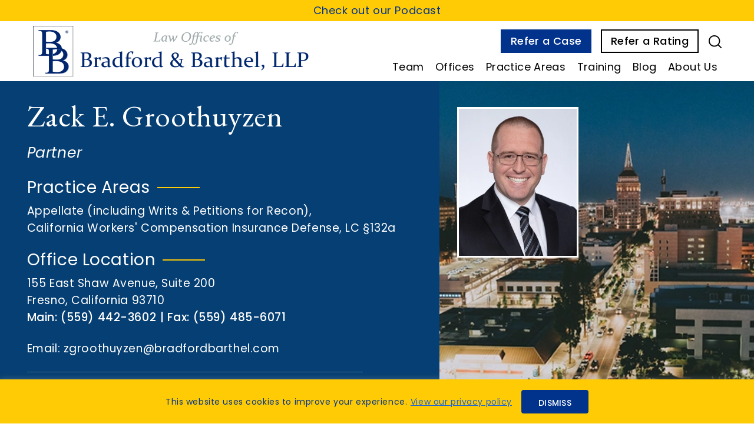

--- FILE ---
content_type: text/html; charset=UTF-8
request_url: https://bradfordbarthel.com/profiles/zack-groothuyzen/
body_size: 44117
content:
<!DOCTYPE html>
<html lang="en-US">
<head >
<meta charset="UTF-8" />
<meta name="viewport" content="width=device-width, initial-scale=1" />
<meta name='robots' content='index, follow, max-image-preview:large, max-snippet:-1, max-video-preview:-1' />
	<style>img:is([sizes="auto" i], [sizes^="auto," i]) { contain-intrinsic-size: 3000px 1500px }</style>
	
	<!-- This site is optimized with the Yoast SEO plugin v26.4 - https://yoast.com/wordpress/plugins/seo/ -->
	<title>Zack E. Groothuyzen - Law Offices of Bradford &amp; Barthel</title>
<link data-rocket-prefetch href="https://fonts.googleapis.com" rel="dns-prefetch">
<link data-rocket-prefetch href="https://www.google-analytics.com" rel="dns-prefetch">
<link data-rocket-prefetch href="https://www.googletagmanager.com" rel="dns-prefetch">
<link data-rocket-preload as="style" href="https://fonts.googleapis.com/css2?family=Poppins%3Aital%2Cwght%400%2C300%3B0%2C400%3B0%2C500%3B0%2C600%3B0%2C700%3B1%2C300%3B1%2C400%3B1%2C500%3B1%2C600%3B1%2C700&#038;ver=6.8.3&#038;family=EB+Garamond%3Aital%2Cwght%400%2C400%3B0%2C500%3B0%2C600%3B0%2C700%3B1%2C400%3B1%2C700&#038;ver=6.8.3&#038;display=swap" rel="preload">
<link href="https://fonts.googleapis.com/css2?family=Poppins%3Aital%2Cwght%400%2C300%3B0%2C400%3B0%2C500%3B0%2C600%3B0%2C700%3B1%2C300%3B1%2C400%3B1%2C500%3B1%2C600%3B1%2C700&#038;ver=6.8.3&#038;family=EB+Garamond%3Aital%2Cwght%400%2C400%3B0%2C500%3B0%2C600%3B0%2C700%3B1%2C400%3B1%2C700&#038;ver=6.8.3&#038;display=swap" media="print" onload="this.media=&#039;all&#039;" rel="stylesheet">
<noscript><link rel="stylesheet" href="https://fonts.googleapis.com/css2?family=Poppins%3Aital%2Cwght%400%2C300%3B0%2C400%3B0%2C500%3B0%2C600%3B0%2C700%3B1%2C300%3B1%2C400%3B1%2C500%3B1%2C600%3B1%2C700&#038;ver=6.8.3&#038;family=EB+Garamond%3Aital%2Cwght%400%2C400%3B0%2C500%3B0%2C600%3B0%2C700%3B1%2C400%3B1%2C700&#038;ver=6.8.3&#038;display=swap"></noscript>
<style id="rocket-critical-css">.bsui *,.bsui *::before,.bsui *::after{box-sizing:border-box}.bsui h5,.bsui h6{margin-top:0;margin-bottom:.5rem}.bsui label{display:inline-block;margin-bottom:.5rem}.bsui button{border-radius:0}.bsui input,.bsui button{margin:0;font-family:inherit;font-size:inherit;line-height:inherit}.bsui button,.bsui input{overflow:visible}.bsui button{text-transform:none}.bsui button,.bsui [type="button"]{-webkit-appearance:button}.bsui button::-moz-focus-inner,.bsui [type="button"]::-moz-focus-inner{padding:0;border-style:none}.bsui ::-webkit-file-upload-button{font:inherit;-webkit-appearance:button}.bsui h5,.bsui h6,.bsui .h6{margin-bottom:.5rem;font-family:inherit;font-weight:500;line-height:1.2}.bsui h5{font-size:1.25rem}.bsui h6,.bsui .h6{font-size:1rem}.bsui .form-control{display:block;width:100%;height:calc(1.6em + .9rem + 2px);padding:.45rem 1.2rem;font-size:1rem;font-weight:300;line-height:1.6;color:#495057;background-color:#fff;background-clip:padding-box;border:1px solid #ced4da;border-radius:.25rem}.bsui .form-control::-ms-expand{background-color:transparent;border:0}.bsui .form-control:-moz-focusring{color:transparent;text-shadow:0 0 0 #495057}.bsui .form-group{margin-bottom:1rem}.bsui .dropdown{position:relative}.bsui .close{float:right;font-size:1.5rem;font-weight:700;line-height:1;color:#000;text-shadow:0 1px 0 #fff;opacity:.5}.bsui button.close{padding:0;background-color:transparent;border:0}.bsui .modal-dialog{position:relative;width:auto;margin:.5rem}.bsui .modal-content{position:relative;display:flex;flex-direction:column;width:100%;background-color:#fff;background-clip:padding-box;border:1px solid rgba(0,0,0,0.2);border-radius:.3rem;outline:0}.bsui .modal-header{display:flex;align-items:flex-start;justify-content:space-between;padding:1rem 1rem;border-bottom:1px solid #dee2e6;border-top-left-radius:calc(.3rem - 1px);border-top-right-radius:calc(.3rem - 1px)}.bsui .modal-header .close{padding:1rem 1rem;margin:-1rem -1rem -1rem auto}.bsui .modal-title{margin-bottom:0;line-height:1.6}.bsui .modal-body{position:relative;flex:1 1 auto;padding:1rem}@media (min-width:576px){.bsui .modal-dialog{max-width:500px;margin:1.75rem auto}}.bsui .sr-only{position:absolute;width:1px;height:1px;padding:0;margin:-1px;overflow:hidden;clip:rect(0,0,0,0);white-space:nowrap;border:0}.bsui .w-100{width:100%!important}.bsui .text-center{text-align:center!important}.bsui .text-muted{color:#6c757d!important}:root{--blue:#007bff;--indigo:#6610f2;--purple:#6f42c1;--pink:#e83e8c;--red:#dc3545;--orange:#fd7e14;--yellow:#ffc107;--green:#28a745;--teal:#20c997;--cyan:#17a2b8;--white:#fff;--gray:#6c757d;--gray-dark:#343a40;--primary:#007bff;--secondary:#6c757d;--success:#28a745;--info:#17a2b8;--warning:#ffc107;--danger:#dc3545;--light:#f8f9fa;--dark:#343a40;--breakpoint-xs:0;--breakpoint-sm:576px;--breakpoint-md:768px;--breakpoint-lg:992px;--breakpoint-xl:1200px;--font-family-sans-serif:-apple-system, BlinkMacSystemFont, "Segoe UI", Roboto, "Helvetica Neue", Arial, "Noto Sans", sans-serif, "Apple Color Emoji", "Segoe UI Emoji", "Segoe UI Symbol", "Noto Color Emoji";--font-family-monospace:SFMono-Regular, Menlo, Monaco, Consolas, "Liberation Mono", "Courier New", monospace}.modal{position:fixed;top:0;left:0;z-index:1050;display:none;width:100%;height:100%;overflow:hidden;outline:0}.modal-dialog{position:relative;width:auto;margin:.5rem}.modal.fade .modal-dialog{transform:translate(0,-50px)}.modal-content{position:relative;display:flex;flex-direction:column;width:100%;background-color:#fff;background-clip:padding-box;border:1px solid rgba(0,0,0,0.2);border-radius:.3rem;outline:0}.modal-header{display:flex;align-items:flex-start;justify-content:space-between;padding:1rem 1rem;border-bottom:1px solid #dee2e6;border-top-left-radius:calc(.3rem - 1px);border-top-right-radius:calc(.3rem - 1px)}.modal-header .close{padding:1rem 1rem;margin:-1rem -1rem -1rem auto}.modal-title{margin-bottom:0;line-height:1.5}.modal-body{position:relative;flex:1 1 auto;padding:1rem}@media (min-width:576px){.modal-dialog{max-width:500px;margin:1.75rem auto}}article,header,main,nav,section{display:block}html{font-family:sans-serif;-ms-text-size-adjust:100%;-webkit-text-size-adjust:100%}body{margin:0}h1{font-size:2em;margin:.67em 0}strong{font-weight:500}img{border:0}svg:not(:root){overflow:hidden}button,input{font-family:inherit;font-size:100%;margin:0}button,input{line-height:normal}button{text-transform:none}button,input[type="submit"]{-webkit-appearance:button}input[type="search"]{-webkit-appearance:textfield;-moz-box-sizing:content-box;-webkit-box-sizing:content-box;box-sizing:content-box}input[type="search"]::-webkit-search-cancel-button,input[type="search"]::-webkit-search-decoration{-webkit-appearance:none}button::-moz-focus-inner,input::-moz-focus-inner{border:0;padding:0}*,input[type="search"]{-webkit-box-sizing:border-box;-moz-box-sizing:border-box;box-sizing:border-box}.entry:before,.entry-content:before,.site-container:before,.site-header:before,.site-inner:before,.wrap:before{content:" ";display:table}.entry:after,.entry-content:after,.site-container:after,.site-header:after,.site-inner:after,.wrap:after{clear:both;content:" ";display:table}html{font-size:62.5%}body{color:#000000;font-family:'Poppins',sans-serif;font-size:19px;font-weight:400;line-height:1.57;letter-spacing:0.03em;word-break:break-word}a{color:#01328c;font-weight:inherit;text-decoration:none;position:relative}p a:after,a.yellow-underline:after{content:'';display:block;border-bottom:2px solid #ffcb05;width:0;position:absolute;left:0;bottom:2px}p{margin:0 0 22px;padding:0}ul{margin:0;padding:0}h1,h2,h5,h6{color:#00276e;font-family:'EB Garamond',serif;font-weight:400;line-height:1.09;margin:0 0 15px}h1{font-size:60px;margin-bottom:25px}h2{font-size:45px;text-transform:uppercase}h5{font-size:34px}h6{color:#ffcb05;font-size:26px}.title-style{line-height:1;letter-spacing:0.03em;text-transform:uppercase;overflow:hidden}h2.title-style{font-size:52px}.title-style em{display:table;font-size:31px;font-weight:300;font-style:normal;font-family:'Poppins',sans-serif;position:relative;margin-bottom:-7px}.title-style em:after{content:'';display:block;width:72px;border-bottom:2px solid #ffcb05;position:absolute;top:12px;right:-85px}h5:after{content:'';display:block;width:72px;border-top:2px solid #ffcb05;margin-top:12px}img{max-width:100%}img{height:auto}input{background-color:#fff;border:1px solid #000000;border-radius:0;line-height:normal;color:#000;font-size:19px;padding:11px 17px}::-moz-placeholder{color:#999;opacity:1}::-webkit-input-placeholder{color:#999}button,input[type="submit"],.button{background:#01328c;border:none;border-radius:0;color:#fff;display:inline-block;font-size:18px;font-weight:500;letter-spacing:0.02em;line-height:1.35;text-align:center;padding:15px 46px;width:auto;text-decoration:none}.button.transparent-btn{background:none;-webkit-box-shadow:inset 0px 0px 0px 2px #000000;-moz-box-shadow:inset 0px 0px 0px 2px #000000;box-shadow:inset 0px 0px 0px 2px #000000;color:#000000}.button:after{display:none}input[type="search"]::-webkit-search-cancel-button,input[type="search"]::-webkit-search-results-button{display:none}.wrap{margin:0 auto;max-width:1170px}.site-inner{clear:both;padding-top:40px;padding-bottom:40px}.entry-content>.panel-layout>div:first-child{max-width:100%}#page-container .entry-content>.panel-layout>.panel-grid{margin-left:auto;margin-right:auto}.content{float:left;width:720px}.full-width-content .content{width:100%}.search-form input[type="submit"]{border:0;clip:rect(0,0,0,0);height:1px;margin:-1px;padding:0;position:absolute;width:1px}.search-form{overflow:hidden;padding:3px;width:100%}.search-form input{width:100%}.widget-area{word-wrap:break-word}.site-header{background:#fff;position:fixed;left:0;z-index:999;width:100%}.site-header+*{margin-top:135px}#top-bar-section{background:#ffcb05;font-size:18px;text-align:center;padding:4px 0}.title-area{float:left;padding:8px 0;width:auto}.title-area a{display:block;font-size:0;background-repeat:no-repeat;background-position:left top}.site-header .widget-area{float:right;text-align:right;width:auto;padding-top:14px}#page-container .right-buttons-row .widget{display:inline-block;vertical-align:middle;margin-bottom:0}.right-buttons-row .button{margin-left:10px;padding:8px 17px}.search-toggle{margin-left:17px}.search-toggle a{width:22px;height:22px;background:url(https://bradfordbarthel.com/wp-content/themes/lobb/images/search-icon.png) no-repeat center top;display:inline-block;vertical-align:middle;text-indent:-9999px;font-size:0}.genesis-nav-menu{clear:both;line-height:1.5;width:100%;margin:0}.genesis-nav-menu .menu-item{display:inline-block;text-align:left}.genesis-nav-menu a{border:none;color:#000000;display:block;font-size:18px;letter-spacing:0.02em;padding:10px 7px;position:relative}.genesis-nav-menu>li>a span{position:relative}.genesis-nav-menu>li>a span:after{content:'';display:block;width:0;border-bottom:2px solid #ffcb05;position:absolute;bottom:-3px;left:0;opacity:0}.genesis-nav-menu .sub-menu{left:-9999px;letter-spacing:0;opacity:0;position:absolute;background:#fff;box-shadow:0px 0px 20px 0px rgb(0 0 0 / 15%);width:275px;z-index:99;padding:10px 0 15px;margin:0}.genesis-nav-menu .sub-menu a{background-color:#fff;border-top:none;padding:7px 20px;line-height:1.2;position:relative;width:275px;text-align:left}.genesis-responsive-menu{display:none;position:relative}.menu-toggle,.sub-menu-toggle{background-color:transparent;border-width:0;color:#22263f;display:block;margin:0 auto;overflow:hidden;text-align:center;visibility:visible}.menu-toggle{float:right;line-height:20px;padding:0;position:relative;z-index:1000;font-size:0px;border-radius:50%;box-shadow:none}.site-header .menu-toggle::before{color:#26327f;position:relative;text-rendering:auto;top:1px;font-size:35px;width:auto;height:auto}body .dashicons-before:before{display:inline-block;width:33px;height:30px;font-size:33px}.sub-menu-toggle{float:right;padding:9px 10px;position:absolute;right:0;top:0;z-index:100}.sub-menu-toggle::before{display:inline-block;text-rendering:auto;transform:rotate(0)}.genesis-responsive-menu{display:block}.menu-toggle,.sub-menu-toggle{display:none;visibility:hidden}#search-container{background:#ffcb05;padding:15px 0;display:none}#search-container input{width:100%}#header-mobile-buttons{display:none;background:#01328c;text-align:center;padding-top:10px;padding-bottom:10px}#page-container #header-mobile-buttons .button{-webkit-box-shadow:inset 0px 0px 0px 2px #ffcb05;-moz-box-shadow:inset 0px 0px 0px 2px #ffcb05;box-shadow:inset 0px 0px 0px 2px #ffcb05;color:#ffcb05;padding:10px 30px}.entry{margin-bottom:40px}.screen-reader-text,.screen-reader-shortcut{border:0;clip:rect(0,0,0,0);height:1px;overflow:hidden;position:absolute!important;width:1px;word-wrap:normal!important}.genesis-skip-link{margin:0}.genesis-skip-link li{height:0;list-style:none;width:0}.siteorigin-panels .site-inner{padding:0}.siteorigin-panels .entry{margin-bottom:0}.top-gap{padding-top:55px}.bottom-gap{padding-bottom:55px}header .menu li{padding-left:0px;margin-bottom:0px}header .menu li:before{display:none!important}*:last-child{margin-bottom:0}p:empty{display:none}a[href^="tel"]{display:inline-block}ul{margin:0 0 40px 20px;padding:0}body #pojo-a11y-toolbar{bottom:20px!important;top:unset!important}body #pojo-a11y-toolbar.pojo-a11y-toolbar-right .pojo-a11y-toolbar-toggle{bottom:0!important}.divider{display:flex;-moz-flex-direction:row;flex-direction:row;-ms-flex-direction:row;-moz-justify-content:center;-ms-justify-content:center;-o-justify-content:center;justify-content:center;-ms-flex-pack:center}.divider::before,.divider::after{content:'';align-self:center;border-top:1px solid #cccccc;-moz-flex-grow:1;flex-grow:1;-ms-flex-positive:1}.divider::before{margin-right:21px}.divider::after{margin-left:21px}.divider span{background:url(https://bradfordbarthel.com/wp-content/themes/lobb/images/divider-icon.png) no-repeat center;display:block;width:49px;height:49px}#page-container .tab-style1 .sow-tabs-panel{padding:30px 0 0}#page-container .tab-style1 .sow-tabs-panel-content{font-size:19px}.location-attorneys-section *{color:#fff}.attorney-info-wrap *{color:#fff}.location-cat{font-size:14px;margin-bottom:10px}.separator{font-style:normal}.attorney-single-hero-section{background:#063f73}.attorney-single-hero-section *{color:#fff}.attorney-single-hero-section .wrap{max-width:1400px;display:flex;-ms-flex-wrap:wrap;flex-wrap:nowrap;-ms-justify-content:space-between;justify-content:space-between;flex-direction:row-reverse}.attorney-info-col{width:58.25%}.attorney-frame-col{width:41.71%;background-size:cover;background-position:center;padding:47px 30px}.info-inner-wrap{max-width:730px;width:100%;float:right;padding:35px 45px 35px 30px}.attorney-info-col .entry-title{font-size:51px;margin-bottom:15px}.info-inner-wrap .prg-box{margin-bottom:25px}.info-inner-wrap .prg-box h5{font-size:28px;font-family:'Poppins',sans-serif;margin-bottom:10px;display:flex;align-items:center}.info-inner-wrap .prg-box h5:after{margin-top:0;margin-left:12px}.info-inner-wrap .prg-box p{margin-bottom:0}.info-inner-wrap .prg-box .position{font-size:25px;font-style:italic}.info-inner-wrap .office-info{margin-bottom:1.25em}.info-inner-wrap .office-no p{display:inline-block;font-weight:500}.info-inner-wrap .office-no .phone-no+.phone-no:before{content:'|';display:inline-block;margin-right:5px;margin-left:7px}.profile-links{padding-bottom:20px}.profile-links:before{content:'';display:block;max-width:570px;border-top:1px solid rgb(255 255 255 / 30%);margin-bottom:30px}.profile-links a{border:2px solid #ffffff;display:inline-block;font-size:17px;vertical-align:middle;padding:4px 22px 5px;margin-right:9px;margin-bottom:9px}.profile-links .vcard:before{content:'';display:inline-block;width:27px;height:17px;background:url(https://bradfordbarthel.com/wp-content/themes/lobb/images/vcard-icon.png) no-repeat center top;margin-right:5px;vertical-align:middle;position:relative;top:-1px}#attorney-image{border:3px solid #fff;display:table;max-width:215px}#attorney-image img{display:block}@media only screen and (max-width:1400px){.genesis-nav-menu .sub-menu,.genesis-nav-menu .sub-menu a{width:225px}.genesis-nav-menu>.menu-item:last-child ul{right:0}}@media only screen and (max-width:1200px){.wrap{max-width:960px}.content{width:580px}.title-area{width:355px}.site-header .widget-area{padding-top:10px}.genesis-nav-menu a{letter-spacing:0;padding:5px}.site-header+*{margin-top:120px}h1,.attorney-info-col .entry-title{font-size:50px}h2.title-style{font-size:45px}.info-inner-wrap{padding:30px 25px}.right-buttons-row .so-widget-so-premium-mirror-widget{min-width:350px}.profile-links{padding-bottom:0}}@media only screen and (max-width:980px){.wrap{max-width:95%}.site-header{position:relative}.content{clear:both;float:none;width:100%}.genesis-nav-menu a{padding:10px}.genesis-nav-menu .menu-item{display:block;text-align:left;position:relative}.genesis-nav-menu .sub-menu a{background-color:transparent;border:0;padding:10px 20px;text-align:left;width:100%}.genesis-responsive-menu{display:none;width:106%;position:absolute;left:-3%;top:98%;background:#fff;padding:25px;z-index:5}.menu-toggle,.sub-menu-toggle{display:block;visibility:visible}.genesis-nav-menu .sub-menu{clear:both;display:none;left:-9999px;margin:0;opacity:1;position:static;z-index:99}.genesis-nav-menu .sub-menu,.genesis-nav-menu .sub-menu a{width:100%}.genesis-nav-menu>li>a span:after{display:none}.site-header .wrap{position:relative}.title-area{width:100%;float:none;padding-right:80px}#page-container .right-buttons-row .widget_so-premium-mirror-widget{display:none}.header-widget-area section.widget{display:inline-block;vertical-align:top}.site-header .widget-area{padding-top:5%;position:absolute;top:0;left:0;right:0}.site-header+*{margin-top:0}#header-mobile-buttons{display:block}#page-container .button{padding:10px 30px}h1,.attorney-info-col .entry-title{font-size:40px}h2{font-size:35px}h5{font-size:22px}h6{font-size:20px}.location-cat{font-size:12px;margin-bottom:0}h2.title-style{font-size:36px}.title-style em{font-size:28px}.info-inner-wrap{font-size:17px}.right-buttons-row .so-widget-so-premium-mirror-widget{min-width:auto}}@media only screen and (max-width:780px){body{word-break:break-word}h1,.attorney-info-col .entry-title{font-size:35px}h2{font-size:30px}h2.title-style{font-size:35px}.title-style em{font-size:20px}.attorney-single-hero-section .wrap{display:block}.attorney-frame-col{width:100%}.info-inner-wrap{padding:30px 2.5%;max-width:100%}#attorney-image{margin:0 auto}.attorney-info-col{width:100%}}@media only screen and (max-width:500px){#top-bar-section{font-size:16px}#page-container .button{padding:7px 20px;font-size:16px;letter-spacing:0}#page-container #header-mobile-buttons .button{padding:10px 20px}}@media only screen and (max-width:420px){h2.title-style{font-size:25px}.title-style em{margin-bottom:0}}.screen-reader-text{border:0;clip:rect(1px,1px,1px,1px);-webkit-clip-path:inset(50%);clip-path:inset(50%);height:1px;margin:-1px;overflow:hidden;padding:0;position:absolute;width:1px;word-wrap:normal!important}body,html{overflow-x:hidden}[data-aos^=fade][data-aos^=fade]{opacity:0}[data-aos^=fade][data-aos^=fade].aos-animate{opacity:1;transform:translate(0)}[data-aos=fade-up]{transform:translateY(100px)}[data-aos=fade-down]{transform:translateY(-100px)}body{--extendify--spacing--large:var( --wp--custom--spacing--large,clamp(2em,8vw,8em) )}.panel-grid.panel-has-style>.panel-row-style,.panel-grid.panel-no-style{display:flex;-ms-flex-wrap:wrap;flex-wrap:nowrap;-ms-justify-content:space-between;justify-content:space-between}.panel-grid-cell{-ms-box-sizing:border-box;box-sizing:border-box}.panel-grid-cell .so-panel{zoom:1}.panel-grid-cell .so-panel:before{content:"";display:block}.panel-grid-cell .so-panel:after{content:"";display:table;clear:both}.panel-grid-cell .panel-last-child{margin-bottom:0}#pojo-a11y-toolbar{position:fixed;font-size:16px!important;line-height:1.4;z-index:9999}#pojo-a11y-toolbar.pojo-a11y-toolbar-right{right:-180px}#pojo-a11y-toolbar.pojo-a11y-toolbar-right .pojo-a11y-toolbar-toggle{right:180px}#pojo-a11y-toolbar .pojo-a11y-toolbar-toggle{position:absolute}#pojo-a11y-toolbar .pojo-a11y-toolbar-toggle a{display:inline-block;font-size:200%;line-height:0;padding:10px;-webkit-box-shadow:0 0 10px 0 rgba(0,0,0,0.1);box-shadow:0 0 10px 0 rgba(0,0,0,0.1)}#pojo-a11y-toolbar .pojo-a11y-toolbar-overlay{border:1px solid;font-size:100%;width:180px}#pojo-a11y-toolbar .pojo-a11y-toolbar-overlay p.pojo-a11y-toolbar-title{display:block;line-height:2;font-weight:bold;padding:10px 15px 0;margin:0}#pojo-a11y-toolbar .pojo-a11y-toolbar-overlay ul.pojo-a11y-toolbar-items{list-style:none;margin:0;padding:10px 0}#pojo-a11y-toolbar .pojo-a11y-toolbar-overlay ul.pojo-a11y-toolbar-items.pojo-a11y-links{border-top:1px solid}#pojo-a11y-toolbar .pojo-a11y-toolbar-overlay ul.pojo-a11y-toolbar-items li.pojo-a11y-toolbar-item a{display:block;padding:10px 15px;font-size:80%;line-height:1}#pojo-a11y-toolbar .pojo-a11y-toolbar-overlay ul.pojo-a11y-toolbar-items li.pojo-a11y-toolbar-item a svg{padding-right:6px;display:inline-block;width:1.5em;font-style:normal;font-weight:normal;font-size:inherit;line-height:1;text-align:center;text-rendering:auto;vertical-align:middle}#pojo-a11y-toolbar .pojo-a11y-toolbar-overlay ul.pojo-a11y-toolbar-items li.pojo-a11y-toolbar-item a .pojo-a11y-toolbar-text{vertical-align:middle}@media (max-width:767px){#pojo-a11y-toolbar .pojo-a11y-toolbar-overlay p.pojo-a11y-toolbar-title{padding:7px 12px 0}#pojo-a11y-toolbar .pojo-a11y-toolbar-overlay ul.pojo-a11y-toolbar-items{padding:7px 0}#pojo-a11y-toolbar .pojo-a11y-toolbar-overlay ul.pojo-a11y-toolbar-items li.pojo-a11y-toolbar-item a{display:block;padding:7px 12px}}.pojo-skip-link{position:absolute;top:-1000em}*,::before,::after{box-sizing:border-box}.pojo-sr-only{position:absolute;width:1px;height:1px;padding:0;margin:-1px;overflow:hidden;clip:rect(0,0,0,0);border:0}#fancybox-loading,#fancybox-loading div,#fancybox-overlay,#fancybox-wrap,.fancybox-bg,#fancybox-outer,#fancybox-content,#fancybox-close,#fancybox-title,#fancybox-left,#fancybox-right,.fancy-ico{box-sizing:content-box;-moz-box-sizing:content-box}#fancybox-loading{position:fixed;top:50%;left:50%;width:40px;height:40px;margin-top:-20px;margin-left:-20px;overflow:hidden;z-index:111104;display:none}#fancybox-loading div{position:absolute;top:0;left:0;width:40px;height:480px;background-image:url(https://bradfordbarthel.com/wp-content/plugins/easy-fancybox/images/fancybox.png)}#fancybox-overlay{position:absolute;top:0;left:0;width:100%;z-index:111100;display:none}#fancybox-tmp{padding:0;margin:0;border:0;overflow:auto;display:none}#fancybox-wrap{position:absolute;top:0;left:0;padding:20px;z-index:111101;display:none}#fancybox-outer{position:relative;width:100%;height:100%;background:#fff;box-shadow:0 0 20px #111;-moz-box-shadow:0 0 20px #111;-webkit-box-shadow:0 0 20px #111}#fancybox-content{width:0;height:0;padding:0;position:relative;-webkit-overflow-scrolling:touch;overflow-y:auto;z-index:111102;border:0 solid #fff;background:#fff;-moz-background-clip:padding;-webkit-background-clip:padding;background-clip:padding-box}#fancybox-close{position:absolute;top:-15px;right:-15px;width:30px;height:30px;background:transparent url(https://bradfordbarthel.com/wp-content/plugins/easy-fancybox/images/fancybox.png) -40px 0;z-index:111103;display:none}#fancybox-left,#fancybox-right{position:absolute;bottom:0;height:100%;width:35%;background:initial;z-index:111102;display:none}#fancybox-left{left:0}#fancybox-right{right:0}#fancybox-left-ico,#fancybox-right-ico{position:absolute;top:50%;left:-9999px;width:30px;height:30px;margin-top:-15px;z-index:111102;display:block}#fancybox-left-ico{background-image:url(https://bradfordbarthel.com/wp-content/plugins/easy-fancybox/images/fancybox.png);background-position:-40px -30px}#fancybox-right-ico{background-image:url(https://bradfordbarthel.com/wp-content/plugins/easy-fancybox/images/fancybox.png);background-position:-40px -60px}#fancybox-title{z-index:111102}.sr-only{border:0;clip:rect(0,0,0,0);height:1px;margin:-1px;overflow:hidden;padding:0;position:absolute;width:1px}.so-widget-sow-tabs-default-02e4508ec074-2505 .sow-tabs .sow-tabs-panel-container .sow-tabs-panel{padding:30px 30px 30px 35px}.so-widget-sow-tabs-default-02e4508ec074-2505 .sow-tabs .sow-tabs-panel-container .sow-tabs-panel .sow-tabs-panel-content{font-size:16px}</style><link rel="preload" data-rocket-preload as="image" href="https://bradfordbarthel.com/wp-content/uploads/2021/02/fresno.jpg" fetchpriority="high">
	<link rel="canonical" href="https://bradfordbarthel.com/profiles/zack-groothuyzen/" />
	<meta property="og:locale" content="en_US" />
	<meta property="og:type" content="article" />
	<meta property="og:title" content="Zack E. Groothuyzen - Law Offices of Bradford &amp; Barthel" />
	<meta property="og:url" content="https://bradfordbarthel.com/profiles/zack-groothuyzen/" />
	<meta property="og:site_name" content="Law Offices of Bradford &amp; Barthel" />
	<meta property="article:modified_time" content="2025-04-01T17:21:32+00:00" />
	<meta property="og:image" content="https://bradfordbarthel.com/wp-content/uploads/2021/08/Zack_Groothuyzen.jpg" />
	<meta property="og:image:width" content="200" />
	<meta property="og:image:height" content="250" />
	<meta property="og:image:type" content="image/jpeg" />
	<meta name="twitter:card" content="summary_large_image" />
	<meta name="twitter:label1" content="Est. reading time" />
	<meta name="twitter:data1" content="2 minutes" />
	<script type="application/ld+json" class="yoast-schema-graph">{"@context":"https://schema.org","@graph":[{"@type":"WebPage","@id":"https://bradfordbarthel.com/profiles/zack-groothuyzen/","url":"https://bradfordbarthel.com/profiles/zack-groothuyzen/","name":"Zack E. Groothuyzen - Law Offices of Bradford &amp; Barthel","isPartOf":{"@id":"https://bradfordbarthel.com/#website"},"primaryImageOfPage":{"@id":"https://bradfordbarthel.com/profiles/zack-groothuyzen/#primaryimage"},"image":{"@id":"https://bradfordbarthel.com/profiles/zack-groothuyzen/#primaryimage"},"thumbnailUrl":"https://bradfordbarthel.com/wp-content/uploads/2021/08/Zack_Groothuyzen.jpg","datePublished":"2021-04-13T17:57:53+00:00","dateModified":"2025-04-01T17:21:32+00:00","breadcrumb":{"@id":"https://bradfordbarthel.com/profiles/zack-groothuyzen/#breadcrumb"},"inLanguage":"en-US","potentialAction":[{"@type":"ReadAction","target":["https://bradfordbarthel.com/profiles/zack-groothuyzen/"]}]},{"@type":"ImageObject","inLanguage":"en-US","@id":"https://bradfordbarthel.com/profiles/zack-groothuyzen/#primaryimage","url":"https://bradfordbarthel.com/wp-content/uploads/2021/08/Zack_Groothuyzen.jpg","contentUrl":"https://bradfordbarthel.com/wp-content/uploads/2021/08/Zack_Groothuyzen.jpg","width":200,"height":250},{"@type":"BreadcrumbList","@id":"https://bradfordbarthel.com/profiles/zack-groothuyzen/#breadcrumb","itemListElement":[{"@type":"ListItem","position":1,"name":"Home","item":"https://bradfordbarthel.com/"},{"@type":"ListItem","position":2,"name":"Zack E. Groothuyzen"}]},{"@type":"WebSite","@id":"https://bradfordbarthel.com/#website","url":"https://bradfordbarthel.com/","name":"Law Offices of Bradford &amp; Barthel","description":"","potentialAction":[{"@type":"SearchAction","target":{"@type":"EntryPoint","urlTemplate":"https://bradfordbarthel.com/?s={search_term_string}"},"query-input":{"@type":"PropertyValueSpecification","valueRequired":true,"valueName":"search_term_string"}}],"inLanguage":"en-US"}]}</script>
	<!-- / Yoast SEO plugin. -->


<link rel='dns-prefetch' href='//fonts.googleapis.com' />
<link rel='dns-prefetch' href='//use.fontawesome.com' />
<link href='https://fonts.gstatic.com' crossorigin rel='preconnect' />
<link rel="alternate" type="application/rss+xml" title="Law Offices of Bradford &amp; Barthel &raquo; Feed" href="https://bradfordbarthel.com/feed/" />
<link rel="alternate" type="application/rss+xml" title="Law Offices of Bradford &amp; Barthel &raquo; Comments Feed" href="https://bradfordbarthel.com/comments/feed/" />
<link rel="alternate" type="text/calendar" title="Law Offices of Bradford &amp; Barthel &raquo; iCal Feed" href="https://bradfordbarthel.com/events/?ical=1" />
<link data-minify="1" rel='preload'  href='https://bradfordbarthel.com/wp-content/cache/min/1/wp-content/themes/lobb/style.css?ver=1764201942' data-rocket-async="style" as="style" onload="this.onload=null;this.rel='stylesheet'" onerror="this.removeAttribute('data-rocket-async')"  type='text/css' media='all' />
<style id='wp-emoji-styles-inline-css' type='text/css'>

	img.wp-smiley, img.emoji {
		display: inline !important;
		border: none !important;
		box-shadow: none !important;
		height: 1em !important;
		width: 1em !important;
		margin: 0 0.07em !important;
		vertical-align: -0.1em !important;
		background: none !important;
		padding: 0 !important;
	}
</style>
<link rel='preload'  href='https://bradfordbarthel.com/wp-includes/css/dist/block-library/style.min.css?ver=6.8.3' data-rocket-async="style" as="style" onload="this.onload=null;this.rel='stylesheet'" onerror="this.removeAttribute('data-rocket-async')"  type='text/css' media='all' />
<style id='classic-theme-styles-inline-css' type='text/css'>
/*! This file is auto-generated */
.wp-block-button__link{color:#fff;background-color:#32373c;border-radius:9999px;box-shadow:none;text-decoration:none;padding:calc(.667em + 2px) calc(1.333em + 2px);font-size:1.125em}.wp-block-file__button{background:#32373c;color:#fff;text-decoration:none}
</style>
<style id='global-styles-inline-css' type='text/css'>
:root{--wp--preset--aspect-ratio--square: 1;--wp--preset--aspect-ratio--4-3: 4/3;--wp--preset--aspect-ratio--3-4: 3/4;--wp--preset--aspect-ratio--3-2: 3/2;--wp--preset--aspect-ratio--2-3: 2/3;--wp--preset--aspect-ratio--16-9: 16/9;--wp--preset--aspect-ratio--9-16: 9/16;--wp--preset--color--black: #000000;--wp--preset--color--cyan-bluish-gray: #abb8c3;--wp--preset--color--white: #ffffff;--wp--preset--color--pale-pink: #f78da7;--wp--preset--color--vivid-red: #cf2e2e;--wp--preset--color--luminous-vivid-orange: #ff6900;--wp--preset--color--luminous-vivid-amber: #fcb900;--wp--preset--color--light-green-cyan: #7bdcb5;--wp--preset--color--vivid-green-cyan: #00d084;--wp--preset--color--pale-cyan-blue: #8ed1fc;--wp--preset--color--vivid-cyan-blue: #0693e3;--wp--preset--color--vivid-purple: #9b51e0;--wp--preset--gradient--vivid-cyan-blue-to-vivid-purple: linear-gradient(135deg,rgba(6,147,227,1) 0%,rgb(155,81,224) 100%);--wp--preset--gradient--light-green-cyan-to-vivid-green-cyan: linear-gradient(135deg,rgb(122,220,180) 0%,rgb(0,208,130) 100%);--wp--preset--gradient--luminous-vivid-amber-to-luminous-vivid-orange: linear-gradient(135deg,rgba(252,185,0,1) 0%,rgba(255,105,0,1) 100%);--wp--preset--gradient--luminous-vivid-orange-to-vivid-red: linear-gradient(135deg,rgba(255,105,0,1) 0%,rgb(207,46,46) 100%);--wp--preset--gradient--very-light-gray-to-cyan-bluish-gray: linear-gradient(135deg,rgb(238,238,238) 0%,rgb(169,184,195) 100%);--wp--preset--gradient--cool-to-warm-spectrum: linear-gradient(135deg,rgb(74,234,220) 0%,rgb(151,120,209) 20%,rgb(207,42,186) 40%,rgb(238,44,130) 60%,rgb(251,105,98) 80%,rgb(254,248,76) 100%);--wp--preset--gradient--blush-light-purple: linear-gradient(135deg,rgb(255,206,236) 0%,rgb(152,150,240) 100%);--wp--preset--gradient--blush-bordeaux: linear-gradient(135deg,rgb(254,205,165) 0%,rgb(254,45,45) 50%,rgb(107,0,62) 100%);--wp--preset--gradient--luminous-dusk: linear-gradient(135deg,rgb(255,203,112) 0%,rgb(199,81,192) 50%,rgb(65,88,208) 100%);--wp--preset--gradient--pale-ocean: linear-gradient(135deg,rgb(255,245,203) 0%,rgb(182,227,212) 50%,rgb(51,167,181) 100%);--wp--preset--gradient--electric-grass: linear-gradient(135deg,rgb(202,248,128) 0%,rgb(113,206,126) 100%);--wp--preset--gradient--midnight: linear-gradient(135deg,rgb(2,3,129) 0%,rgb(40,116,252) 100%);--wp--preset--font-size--small: 13px;--wp--preset--font-size--medium: 20px;--wp--preset--font-size--large: 36px;--wp--preset--font-size--x-large: 42px;--wp--preset--spacing--20: 0.44rem;--wp--preset--spacing--30: 0.67rem;--wp--preset--spacing--40: 1rem;--wp--preset--spacing--50: 1.5rem;--wp--preset--spacing--60: 2.25rem;--wp--preset--spacing--70: 3.38rem;--wp--preset--spacing--80: 5.06rem;--wp--preset--shadow--natural: 6px 6px 9px rgba(0, 0, 0, 0.2);--wp--preset--shadow--deep: 12px 12px 50px rgba(0, 0, 0, 0.4);--wp--preset--shadow--sharp: 6px 6px 0px rgba(0, 0, 0, 0.2);--wp--preset--shadow--outlined: 6px 6px 0px -3px rgba(255, 255, 255, 1), 6px 6px rgba(0, 0, 0, 1);--wp--preset--shadow--crisp: 6px 6px 0px rgba(0, 0, 0, 1);}:where(.is-layout-flex){gap: 0.5em;}:where(.is-layout-grid){gap: 0.5em;}body .is-layout-flex{display: flex;}.is-layout-flex{flex-wrap: wrap;align-items: center;}.is-layout-flex > :is(*, div){margin: 0;}body .is-layout-grid{display: grid;}.is-layout-grid > :is(*, div){margin: 0;}:where(.wp-block-columns.is-layout-flex){gap: 2em;}:where(.wp-block-columns.is-layout-grid){gap: 2em;}:where(.wp-block-post-template.is-layout-flex){gap: 1.25em;}:where(.wp-block-post-template.is-layout-grid){gap: 1.25em;}.has-black-color{color: var(--wp--preset--color--black) !important;}.has-cyan-bluish-gray-color{color: var(--wp--preset--color--cyan-bluish-gray) !important;}.has-white-color{color: var(--wp--preset--color--white) !important;}.has-pale-pink-color{color: var(--wp--preset--color--pale-pink) !important;}.has-vivid-red-color{color: var(--wp--preset--color--vivid-red) !important;}.has-luminous-vivid-orange-color{color: var(--wp--preset--color--luminous-vivid-orange) !important;}.has-luminous-vivid-amber-color{color: var(--wp--preset--color--luminous-vivid-amber) !important;}.has-light-green-cyan-color{color: var(--wp--preset--color--light-green-cyan) !important;}.has-vivid-green-cyan-color{color: var(--wp--preset--color--vivid-green-cyan) !important;}.has-pale-cyan-blue-color{color: var(--wp--preset--color--pale-cyan-blue) !important;}.has-vivid-cyan-blue-color{color: var(--wp--preset--color--vivid-cyan-blue) !important;}.has-vivid-purple-color{color: var(--wp--preset--color--vivid-purple) !important;}.has-black-background-color{background-color: var(--wp--preset--color--black) !important;}.has-cyan-bluish-gray-background-color{background-color: var(--wp--preset--color--cyan-bluish-gray) !important;}.has-white-background-color{background-color: var(--wp--preset--color--white) !important;}.has-pale-pink-background-color{background-color: var(--wp--preset--color--pale-pink) !important;}.has-vivid-red-background-color{background-color: var(--wp--preset--color--vivid-red) !important;}.has-luminous-vivid-orange-background-color{background-color: var(--wp--preset--color--luminous-vivid-orange) !important;}.has-luminous-vivid-amber-background-color{background-color: var(--wp--preset--color--luminous-vivid-amber) !important;}.has-light-green-cyan-background-color{background-color: var(--wp--preset--color--light-green-cyan) !important;}.has-vivid-green-cyan-background-color{background-color: var(--wp--preset--color--vivid-green-cyan) !important;}.has-pale-cyan-blue-background-color{background-color: var(--wp--preset--color--pale-cyan-blue) !important;}.has-vivid-cyan-blue-background-color{background-color: var(--wp--preset--color--vivid-cyan-blue) !important;}.has-vivid-purple-background-color{background-color: var(--wp--preset--color--vivid-purple) !important;}.has-black-border-color{border-color: var(--wp--preset--color--black) !important;}.has-cyan-bluish-gray-border-color{border-color: var(--wp--preset--color--cyan-bluish-gray) !important;}.has-white-border-color{border-color: var(--wp--preset--color--white) !important;}.has-pale-pink-border-color{border-color: var(--wp--preset--color--pale-pink) !important;}.has-vivid-red-border-color{border-color: var(--wp--preset--color--vivid-red) !important;}.has-luminous-vivid-orange-border-color{border-color: var(--wp--preset--color--luminous-vivid-orange) !important;}.has-luminous-vivid-amber-border-color{border-color: var(--wp--preset--color--luminous-vivid-amber) !important;}.has-light-green-cyan-border-color{border-color: var(--wp--preset--color--light-green-cyan) !important;}.has-vivid-green-cyan-border-color{border-color: var(--wp--preset--color--vivid-green-cyan) !important;}.has-pale-cyan-blue-border-color{border-color: var(--wp--preset--color--pale-cyan-blue) !important;}.has-vivid-cyan-blue-border-color{border-color: var(--wp--preset--color--vivid-cyan-blue) !important;}.has-vivid-purple-border-color{border-color: var(--wp--preset--color--vivid-purple) !important;}.has-vivid-cyan-blue-to-vivid-purple-gradient-background{background: var(--wp--preset--gradient--vivid-cyan-blue-to-vivid-purple) !important;}.has-light-green-cyan-to-vivid-green-cyan-gradient-background{background: var(--wp--preset--gradient--light-green-cyan-to-vivid-green-cyan) !important;}.has-luminous-vivid-amber-to-luminous-vivid-orange-gradient-background{background: var(--wp--preset--gradient--luminous-vivid-amber-to-luminous-vivid-orange) !important;}.has-luminous-vivid-orange-to-vivid-red-gradient-background{background: var(--wp--preset--gradient--luminous-vivid-orange-to-vivid-red) !important;}.has-very-light-gray-to-cyan-bluish-gray-gradient-background{background: var(--wp--preset--gradient--very-light-gray-to-cyan-bluish-gray) !important;}.has-cool-to-warm-spectrum-gradient-background{background: var(--wp--preset--gradient--cool-to-warm-spectrum) !important;}.has-blush-light-purple-gradient-background{background: var(--wp--preset--gradient--blush-light-purple) !important;}.has-blush-bordeaux-gradient-background{background: var(--wp--preset--gradient--blush-bordeaux) !important;}.has-luminous-dusk-gradient-background{background: var(--wp--preset--gradient--luminous-dusk) !important;}.has-pale-ocean-gradient-background{background: var(--wp--preset--gradient--pale-ocean) !important;}.has-electric-grass-gradient-background{background: var(--wp--preset--gradient--electric-grass) !important;}.has-midnight-gradient-background{background: var(--wp--preset--gradient--midnight) !important;}.has-small-font-size{font-size: var(--wp--preset--font-size--small) !important;}.has-medium-font-size{font-size: var(--wp--preset--font-size--medium) !important;}.has-large-font-size{font-size: var(--wp--preset--font-size--large) !important;}.has-x-large-font-size{font-size: var(--wp--preset--font-size--x-large) !important;}
:where(.wp-block-post-template.is-layout-flex){gap: 1.25em;}:where(.wp-block-post-template.is-layout-grid){gap: 1.25em;}
:where(.wp-block-columns.is-layout-flex){gap: 2em;}:where(.wp-block-columns.is-layout-grid){gap: 2em;}
:root :where(.wp-block-pullquote){font-size: 1.5em;line-height: 1.6;}
</style>
<link data-minify="1" rel='preload'  href='https://bradfordbarthel.com/wp-content/cache/min/1/wp-content/plugins/cvw-pb-animation/aos.css?ver=1764201942' data-rocket-async="style" as="style" onload="this.onload=null;this.rel='stylesheet'" onerror="this.removeAttribute('data-rocket-async')"  type='text/css' media='all' />
<link rel='preload'  href='https://bradfordbarthel.com/wp-content/plugins/siteorigin-panels/css/front-flex.min.css?ver=2.33.3' data-rocket-async="style" as="style" onload="this.onload=null;this.rel='stylesheet'" onerror="this.removeAttribute('data-rocket-async')"  type='text/css' media='all' />
<link rel='preload'  href='https://bradfordbarthel.com/wp-content/plugins/pojo-accessibility/modules/legacy/assets/css/style.min.css?ver=1.0.0' data-rocket-async="style" as="style" onload="this.onload=null;this.rel='stylesheet'" onerror="this.removeAttribute('data-rocket-async')"  type='text/css' media='all' />
<link data-minify="1" rel='preload'  href='https://bradfordbarthel.com/wp-content/cache/min/1/wp-content/plugins/widget-options/assets/css/widget-options.css?ver=1764201942' data-rocket-async="style" as="style" onload="this.onload=null;this.rel='stylesheet'" onerror="this.removeAttribute('data-rocket-async')"  type='text/css' media='all' />
<link data-minify="1" rel='preload'  href='https://bradfordbarthel.com/wp-content/cache/min/1/wp-content/themes/lobb/tinyslider/tiny-slider.css?ver=1764201942' data-rocket-async="style" as="style" onload="this.onload=null;this.rel='stylesheet'" onerror="this.removeAttribute('data-rocket-async')"  type='text/css' media='all' />
<link data-minify="1" rel='preload'  href='https://bradfordbarthel.com/wp-content/cache/min/1/wp-includes/css/dashicons.min.css?ver=1764201942' data-rocket-async="style" as="style" onload="this.onload=null;this.rel='stylesheet'" onerror="this.removeAttribute('data-rocket-async')"  type='text/css' media='all' />


<link rel='preload'  href='https://bradfordbarthel.com/wp-content/plugins/easy-fancybox/fancybox/1.5.4/jquery.fancybox.min.css?ver=6.8.3' data-rocket-async="style" as="style" onload="this.onload=null;this.rel='stylesheet'" onerror="this.removeAttribute('data-rocket-async')"  type='text/css' media='screen' />
<link data-minify="1" rel='preload'  href='https://bradfordbarthel.com/wp-content/cache/min/1/wp-content/plugins/geodirectory/vendor/ayecode/wp-ayecode-ui/assets-v5/css/ayecode-ui-compatibility.css?ver=1764201942' data-rocket-async="style" as="style" onload="this.onload=null;this.rel='stylesheet'" onerror="this.removeAttribute('data-rocket-async')"  type='text/css' media='all' />
<style id='ayecode-ui-inline-css' type='text/css'>
body.modal-open #wpadminbar{z-index:999}.embed-responsive-16by9 .fluid-width-video-wrapper{padding:0!important;position:initial}
</style>
<link data-minify="1" rel='preload'  href='https://bradfordbarthel.com/wp-content/cache/min/1/releases/v6.7.2/css/all.css?ver=1764201942' data-rocket-async="style" as="style" onload="this.onload=null;this.rel='stylesheet'" onerror="this.removeAttribute('data-rocket-async')"  type='text/css' media='all' />
<script type="text/javascript" id="cookie-law-info-js-extra">
/* <![CDATA[ */
var _ckyConfig = {"_ipData":[],"_assetsURL":"https:\/\/bradfordbarthel.com\/wp-content\/plugins\/cookie-law-info\/lite\/frontend\/images\/","_publicURL":"https:\/\/bradfordbarthel.com","_expiry":"365","_categories":[{"name":"Necessary","slug":"necessary","isNecessary":true,"ccpaDoNotSell":true,"cookies":[],"active":true,"defaultConsent":{"gdpr":true,"ccpa":true}},{"name":"Functional","slug":"functional","isNecessary":false,"ccpaDoNotSell":true,"cookies":[],"active":true,"defaultConsent":{"gdpr":false,"ccpa":false}},{"name":"Analytics","slug":"analytics","isNecessary":false,"ccpaDoNotSell":true,"cookies":[],"active":true,"defaultConsent":{"gdpr":false,"ccpa":false}},{"name":"Performance","slug":"performance","isNecessary":false,"ccpaDoNotSell":true,"cookies":[],"active":true,"defaultConsent":{"gdpr":false,"ccpa":false}},{"name":"Advertisement","slug":"advertisement","isNecessary":false,"ccpaDoNotSell":true,"cookies":[],"active":true,"defaultConsent":{"gdpr":false,"ccpa":false}}],"_activeLaw":"gdpr","_rootDomain":"","_block":"1","_showBanner":"1","_bannerConfig":{"settings":{"type":"banner","preferenceCenterType":"popup","position":"bottom","applicableLaw":"gdpr"},"behaviours":{"reloadBannerOnAccept":false,"loadAnalyticsByDefault":false,"animations":{"onLoad":"animate","onHide":"sticky"}},"config":{"revisitConsent":{"status":false,"tag":"revisit-consent","position":"bottom-left","meta":{"url":"#"},"styles":{"background-color":"#0056A7"},"elements":{"title":{"type":"text","tag":"revisit-consent-title","status":true,"styles":{"color":"#0056a7"}}}},"preferenceCenter":{"toggle":{"status":true,"tag":"detail-category-toggle","type":"toggle","states":{"active":{"styles":{"background-color":"#1863DC"}},"inactive":{"styles":{"background-color":"#D0D5D2"}}}}},"categoryPreview":{"status":false,"toggle":{"status":true,"tag":"detail-category-preview-toggle","type":"toggle","states":{"active":{"styles":{"background-color":"#1863DC"}},"inactive":{"styles":{"background-color":"#D0D5D2"}}}}},"videoPlaceholder":{"status":true,"styles":{"background-color":"#000000","border-color":"#000000","color":"#ffffff"}},"readMore":{"status":true,"tag":"readmore-button","type":"link","meta":{"noFollow":true,"newTab":true},"styles":{"color":"#01328C","background-color":"transparent","border-color":"transparent"}},"showMore":{"status":true,"tag":"show-desc-button","type":"button","styles":{"color":"#1863DC"}},"showLess":{"status":true,"tag":"hide-desc-button","type":"button","styles":{"color":"#1863DC"}},"alwaysActive":{"status":true,"tag":"always-active","styles":{"color":"#008000"}},"manualLinks":{"status":true,"tag":"manual-links","type":"link","styles":{"color":"#1863DC"}},"auditTable":{"status":true},"optOption":{"status":true,"toggle":{"status":true,"tag":"optout-option-toggle","type":"toggle","states":{"active":{"styles":{"background-color":"#1863dc"}},"inactive":{"styles":{"background-color":"#FFFFFF"}}}}}}},"_version":"3.3.6","_logConsent":"1","_tags":[{"tag":"accept-button","styles":{"color":"#FFFFFF","background-color":"#01328C","border-color":"#01328C"}},{"tag":"reject-button","styles":{"color":"#1863DC","background-color":"transparent","border-color":"#1863DC"}},{"tag":"settings-button","styles":{"color":"#1863DC","background-color":"transparent","border-color":"#1863DC"}},{"tag":"readmore-button","styles":{"color":"#01328C","background-color":"transparent","border-color":"transparent"}},{"tag":"donotsell-button","styles":{"color":"#1863DC","background-color":"transparent","border-color":"transparent"}},{"tag":"show-desc-button","styles":{"color":"#1863DC"}},{"tag":"hide-desc-button","styles":{"color":"#1863DC"}},{"tag":"cky-always-active","styles":[]},{"tag":"cky-link","styles":[]},{"tag":"accept-button","styles":{"color":"#FFFFFF","background-color":"#01328C","border-color":"#01328C"}},{"tag":"revisit-consent","styles":{"background-color":"#0056A7"}}],"_shortCodes":[{"key":"cky_readmore","content":"<a href=\"\/privacy-policy\/\" class=\"cky-policy\" aria-label=\"View our privacy policy\" target=\"_blank\" rel=\"noopener\" data-cky-tag=\"readmore-button\">View our privacy policy<\/a>","tag":"readmore-button","status":true,"attributes":{"rel":"nofollow","target":"_blank"}},{"key":"cky_show_desc","content":"<button class=\"cky-show-desc-btn\" data-cky-tag=\"show-desc-button\" aria-label=\"Show more\">Show more<\/button>","tag":"show-desc-button","status":true,"attributes":[]},{"key":"cky_hide_desc","content":"<button class=\"cky-show-desc-btn\" data-cky-tag=\"hide-desc-button\" aria-label=\"Show less\">Show less<\/button>","tag":"hide-desc-button","status":true,"attributes":[]},{"key":"cky_optout_show_desc","content":"[cky_optout_show_desc]","tag":"optout-show-desc-button","status":true,"attributes":[]},{"key":"cky_optout_hide_desc","content":"[cky_optout_hide_desc]","tag":"optout-hide-desc-button","status":true,"attributes":[]},{"key":"cky_category_toggle_label","content":"[cky_{{status}}_category_label] [cky_preference_{{category_slug}}_title]","tag":"","status":true,"attributes":[]},{"key":"cky_enable_category_label","content":"Enable","tag":"","status":true,"attributes":[]},{"key":"cky_disable_category_label","content":"Disable","tag":"","status":true,"attributes":[]},{"key":"cky_video_placeholder","content":"<div class=\"video-placeholder-normal\" data-cky-tag=\"video-placeholder\" id=\"[UNIQUEID]\"><p class=\"video-placeholder-text-normal\" data-cky-tag=\"placeholder-title\">Please accept cookies to access this content<\/p><\/div>","tag":"","status":true,"attributes":[]},{"key":"cky_enable_optout_label","content":"Enable","tag":"","status":true,"attributes":[]},{"key":"cky_disable_optout_label","content":"Disable","tag":"","status":true,"attributes":[]},{"key":"cky_optout_toggle_label","content":"[cky_{{status}}_optout_label] [cky_optout_option_title]","tag":"","status":true,"attributes":[]},{"key":"cky_optout_option_title","content":"Do Not Sell or Share My Personal Information","tag":"","status":true,"attributes":[]},{"key":"cky_optout_close_label","content":"Close","tag":"","status":true,"attributes":[]},{"key":"cky_preference_close_label","content":"Close","tag":"","status":true,"attributes":[]}],"_rtl":"","_language":"en","_providersToBlock":[]};
var _ckyStyles = {"css":".cky-overlay{background: #000000; opacity: 0.4; position: fixed; top: 0; left: 0; width: 100%; height: 100%; z-index: 99999999;}.cky-hide{display: none;}.cky-btn-revisit-wrapper{display: flex; align-items: center; justify-content: center; background: #0056a7; width: 45px; height: 45px; border-radius: 50%; position: fixed; z-index: 999999; cursor: pointer;}.cky-revisit-bottom-left{bottom: 15px; left: 15px;}.cky-revisit-bottom-right{bottom: 15px; right: 15px;}.cky-btn-revisit-wrapper .cky-btn-revisit{display: flex; align-items: center; justify-content: center; background: none; border: none; cursor: pointer; position: relative; margin: 0; padding: 0;}.cky-btn-revisit-wrapper .cky-btn-revisit img{max-width: fit-content; margin: 0; height: 30px; width: 30px;}.cky-revisit-bottom-left:hover::before{content: attr(data-tooltip); position: absolute; background: #4e4b66; color: #ffffff; left: calc(100% + 7px); font-size: 12px; line-height: 16px; width: max-content; padding: 4px 8px; border-radius: 4px;}.cky-revisit-bottom-left:hover::after{position: absolute; content: \"\"; border: 5px solid transparent; left: calc(100% + 2px); border-left-width: 0; border-right-color: #4e4b66;}.cky-revisit-bottom-right:hover::before{content: attr(data-tooltip); position: absolute; background: #4e4b66; color: #ffffff; right: calc(100% + 7px); font-size: 12px; line-height: 16px; width: max-content; padding: 4px 8px; border-radius: 4px;}.cky-revisit-bottom-right:hover::after{position: absolute; content: \"\"; border: 5px solid transparent; right: calc(100% + 2px); border-right-width: 0; border-left-color: #4e4b66;}.cky-revisit-hide{display: none;}.cky-consent-container{position: fixed; width: 100%; box-sizing: border-box; z-index: 9999999;}.cky-consent-container .cky-consent-bar{background: #ffffff; border: 1px solid; padding: 16.5px 24px; box-shadow: 0 -1px 10px 0 #acabab4d;}.cky-banner-bottom{bottom: 0; left: 0;}.cky-banner-top{top: 0; left: 0;}.cky-custom-brand-logo-wrapper .cky-custom-brand-logo{width: 100px; height: auto; margin: 0 0 12px 0;}.cky-notice .cky-title{color: #212121; font-weight: 700; font-size: 18px; line-height: 24px; margin: 0 0 12px 0;}.cky-notice-group{display: flex; justify-content: space-between; align-items: center; font-size: 14px; line-height: 24px; font-weight: 400;}.cky-notice-des *,.cky-preference-content-wrapper *,.cky-accordion-header-des *,.cky-gpc-wrapper .cky-gpc-desc *{font-size: 14px;}.cky-notice-des{color: #212121; font-size: 14px; line-height: 24px; font-weight: 400;}.cky-notice-des img{height: 25px; width: 25px;}.cky-consent-bar .cky-notice-des p,.cky-gpc-wrapper .cky-gpc-desc p,.cky-preference-body-wrapper .cky-preference-content-wrapper p,.cky-accordion-header-wrapper .cky-accordion-header-des p,.cky-cookie-des-table li div:last-child p{color: inherit; margin-top: 0; overflow-wrap: break-word;}.cky-notice-des P:last-child,.cky-preference-content-wrapper p:last-child,.cky-cookie-des-table li div:last-child p:last-child,.cky-gpc-wrapper .cky-gpc-desc p:last-child{margin-bottom: 0;}.cky-notice-des a.cky-policy,.cky-notice-des button.cky-policy{font-size: 14px; color: #1863dc; white-space: nowrap; cursor: pointer; background: transparent; border: 1px solid; text-decoration: underline;}.cky-notice-des button.cky-policy{padding: 0;}.cky-notice-des a.cky-policy:focus-visible,.cky-notice-des button.cky-policy:focus-visible,.cky-preference-content-wrapper .cky-show-desc-btn:focus-visible,.cky-accordion-header .cky-accordion-btn:focus-visible,.cky-preference-header .cky-btn-close:focus-visible,.cky-switch input[type=\"checkbox\"]:focus-visible,.cky-footer-wrapper a:focus-visible,.cky-btn:focus-visible{outline: 2px solid #1863dc; outline-offset: 2px;}.cky-btn:focus:not(:focus-visible),.cky-accordion-header .cky-accordion-btn:focus:not(:focus-visible),.cky-preference-content-wrapper .cky-show-desc-btn:focus:not(:focus-visible),.cky-btn-revisit-wrapper .cky-btn-revisit:focus:not(:focus-visible),.cky-preference-header .cky-btn-close:focus:not(:focus-visible),.cky-consent-bar .cky-banner-btn-close:focus:not(:focus-visible){outline: 0;}button.cky-show-desc-btn:not(:hover):not(:active){color: #1863dc; background: transparent;}button.cky-accordion-btn:not(:hover):not(:active),button.cky-banner-btn-close:not(:hover):not(:active),button.cky-btn-close:not(:hover):not(:active),button.cky-btn-revisit:not(:hover):not(:active){background: transparent;}.cky-consent-bar button:hover,.cky-modal.cky-modal-open button:hover,.cky-consent-bar button:focus,.cky-modal.cky-modal-open button:focus{text-decoration: none;}.cky-notice-btn-wrapper{display: flex; justify-content: center; align-items: center; margin-left: 15px;}.cky-notice-btn-wrapper .cky-btn{text-shadow: none; box-shadow: none;}.cky-btn{font-size: 14px; font-family: inherit; line-height: 24px; padding: 8px 27px; font-weight: 500; margin: 0 8px 0 0; border-radius: 2px; white-space: nowrap; cursor: pointer; text-align: center; text-transform: none; min-height: 0;}.cky-btn:hover{opacity: 0.8;}.cky-btn-customize{color: #1863dc; background: transparent; border: 2px solid #1863dc;}.cky-btn-reject{color: #1863dc; background: transparent; border: 2px solid #1863dc;}.cky-btn-accept{background: #1863dc; color: #ffffff; border: 2px solid #1863dc;}.cky-btn:last-child{margin-right: 0;}@media (max-width: 768px){.cky-notice-group{display: block;}.cky-notice-btn-wrapper{margin-left: 0;}.cky-notice-btn-wrapper .cky-btn{flex: auto; max-width: 100%; margin-top: 10px; white-space: unset;}}@media (max-width: 576px){.cky-notice-btn-wrapper{flex-direction: column;}.cky-custom-brand-logo-wrapper, .cky-notice .cky-title, .cky-notice-des, .cky-notice-btn-wrapper{padding: 0 28px;}.cky-consent-container .cky-consent-bar{padding: 16.5px 0;}.cky-notice-des{max-height: 40vh; overflow-y: scroll;}.cky-notice-btn-wrapper .cky-btn{width: 100%; padding: 8px; margin-right: 0;}.cky-notice-btn-wrapper .cky-btn-accept{order: 1;}.cky-notice-btn-wrapper .cky-btn-reject{order: 3;}.cky-notice-btn-wrapper .cky-btn-customize{order: 2;}}@media (max-width: 425px){.cky-custom-brand-logo-wrapper, .cky-notice .cky-title, .cky-notice-des, .cky-notice-btn-wrapper{padding: 0 24px;}.cky-notice-btn-wrapper{flex-direction: column;}.cky-btn{width: 100%; margin: 10px 0 0 0;}.cky-notice-btn-wrapper .cky-btn-customize{order: 2;}.cky-notice-btn-wrapper .cky-btn-reject{order: 3;}.cky-notice-btn-wrapper .cky-btn-accept{order: 1; margin-top: 16px;}}@media (max-width: 352px){.cky-notice .cky-title{font-size: 16px;}.cky-notice-des *{font-size: 12px;}.cky-notice-des, .cky-btn{font-size: 12px;}}.cky-modal.cky-modal-open{display: flex; visibility: visible; -webkit-transform: translate(-50%, -50%); -moz-transform: translate(-50%, -50%); -ms-transform: translate(-50%, -50%); -o-transform: translate(-50%, -50%); transform: translate(-50%, -50%); top: 50%; left: 50%; transition: all 1s ease;}.cky-modal{box-shadow: 0 32px 68px rgba(0, 0, 0, 0.3); margin: 0 auto; position: fixed; max-width: 100%; background: #ffffff; top: 50%; box-sizing: border-box; border-radius: 6px; z-index: 999999999; color: #212121; -webkit-transform: translate(-50%, 100%); -moz-transform: translate(-50%, 100%); -ms-transform: translate(-50%, 100%); -o-transform: translate(-50%, 100%); transform: translate(-50%, 100%); visibility: hidden; transition: all 0s ease;}.cky-preference-center{max-height: 79vh; overflow: hidden; width: 845px; overflow: hidden; flex: 1 1 0; display: flex; flex-direction: column; border-radius: 6px;}.cky-preference-header{display: flex; align-items: center; justify-content: space-between; padding: 22px 24px; border-bottom: 1px solid;}.cky-preference-header .cky-preference-title{font-size: 18px; font-weight: 700; line-height: 24px;}.cky-preference-header .cky-btn-close{margin: 0; cursor: pointer; vertical-align: middle; padding: 0; background: none; border: none; width: auto; height: auto; min-height: 0; line-height: 0; text-shadow: none; box-shadow: none;}.cky-preference-header .cky-btn-close img{margin: 0; height: 10px; width: 10px;}.cky-preference-body-wrapper{padding: 0 24px; flex: 1; overflow: auto; box-sizing: border-box;}.cky-preference-content-wrapper,.cky-gpc-wrapper .cky-gpc-desc{font-size: 14px; line-height: 24px; font-weight: 400; padding: 12px 0;}.cky-preference-content-wrapper{border-bottom: 1px solid;}.cky-preference-content-wrapper img{height: 25px; width: 25px;}.cky-preference-content-wrapper .cky-show-desc-btn{font-size: 14px; font-family: inherit; color: #1863dc; text-decoration: none; line-height: 24px; padding: 0; margin: 0; white-space: nowrap; cursor: pointer; background: transparent; border-color: transparent; text-transform: none; min-height: 0; text-shadow: none; box-shadow: none;}.cky-accordion-wrapper{margin-bottom: 10px;}.cky-accordion{border-bottom: 1px solid;}.cky-accordion:last-child{border-bottom: none;}.cky-accordion .cky-accordion-item{display: flex; margin-top: 10px;}.cky-accordion .cky-accordion-body{display: none;}.cky-accordion.cky-accordion-active .cky-accordion-body{display: block; padding: 0 22px; margin-bottom: 16px;}.cky-accordion-header-wrapper{cursor: pointer; width: 100%;}.cky-accordion-item .cky-accordion-header{display: flex; justify-content: space-between; align-items: center;}.cky-accordion-header .cky-accordion-btn{font-size: 16px; font-family: inherit; color: #212121; line-height: 24px; background: none; border: none; font-weight: 700; padding: 0; margin: 0; cursor: pointer; text-transform: none; min-height: 0; text-shadow: none; box-shadow: none;}.cky-accordion-header .cky-always-active{color: #008000; font-weight: 600; line-height: 24px; font-size: 14px;}.cky-accordion-header-des{font-size: 14px; line-height: 24px; margin: 10px 0 16px 0;}.cky-accordion-chevron{margin-right: 22px; position: relative; cursor: pointer;}.cky-accordion-chevron-hide{display: none;}.cky-accordion .cky-accordion-chevron i::before{content: \"\"; position: absolute; border-right: 1.4px solid; border-bottom: 1.4px solid; border-color: inherit; height: 6px; width: 6px; -webkit-transform: rotate(-45deg); -moz-transform: rotate(-45deg); -ms-transform: rotate(-45deg); -o-transform: rotate(-45deg); transform: rotate(-45deg); transition: all 0.2s ease-in-out; top: 8px;}.cky-accordion.cky-accordion-active .cky-accordion-chevron i::before{-webkit-transform: rotate(45deg); -moz-transform: rotate(45deg); -ms-transform: rotate(45deg); -o-transform: rotate(45deg); transform: rotate(45deg);}.cky-audit-table{background: #f4f4f4; border-radius: 6px;}.cky-audit-table .cky-empty-cookies-text{color: inherit; font-size: 12px; line-height: 24px; margin: 0; padding: 10px;}.cky-audit-table .cky-cookie-des-table{font-size: 12px; line-height: 24px; font-weight: normal; padding: 15px 10px; border-bottom: 1px solid; border-bottom-color: inherit; margin: 0;}.cky-audit-table .cky-cookie-des-table:last-child{border-bottom: none;}.cky-audit-table .cky-cookie-des-table li{list-style-type: none; display: flex; padding: 3px 0;}.cky-audit-table .cky-cookie-des-table li:first-child{padding-top: 0;}.cky-cookie-des-table li div:first-child{width: 100px; font-weight: 600; word-break: break-word; word-wrap: break-word;}.cky-cookie-des-table li div:last-child{flex: 1; word-break: break-word; word-wrap: break-word; margin-left: 8px;}.cky-footer-shadow{display: block; width: 100%; height: 40px; background: linear-gradient(180deg, rgba(255, 255, 255, 0) 0%, #ffffff 100%); position: absolute; bottom: calc(100% - 1px);}.cky-footer-wrapper{position: relative;}.cky-prefrence-btn-wrapper{display: flex; flex-wrap: wrap; align-items: center; justify-content: center; padding: 22px 24px; border-top: 1px solid;}.cky-prefrence-btn-wrapper .cky-btn{flex: auto; max-width: 100%; text-shadow: none; box-shadow: none;}.cky-btn-preferences{color: #1863dc; background: transparent; border: 2px solid #1863dc;}.cky-preference-header,.cky-preference-body-wrapper,.cky-preference-content-wrapper,.cky-accordion-wrapper,.cky-accordion,.cky-accordion-wrapper,.cky-footer-wrapper,.cky-prefrence-btn-wrapper{border-color: inherit;}@media (max-width: 845px){.cky-modal{max-width: calc(100% - 16px);}}@media (max-width: 576px){.cky-modal{max-width: 100%;}.cky-preference-center{max-height: 100vh;}.cky-prefrence-btn-wrapper{flex-direction: column;}.cky-accordion.cky-accordion-active .cky-accordion-body{padding-right: 0;}.cky-prefrence-btn-wrapper .cky-btn{width: 100%; margin: 10px 0 0 0;}.cky-prefrence-btn-wrapper .cky-btn-reject{order: 3;}.cky-prefrence-btn-wrapper .cky-btn-accept{order: 1; margin-top: 0;}.cky-prefrence-btn-wrapper .cky-btn-preferences{order: 2;}}@media (max-width: 425px){.cky-accordion-chevron{margin-right: 15px;}.cky-notice-btn-wrapper{margin-top: 0;}.cky-accordion.cky-accordion-active .cky-accordion-body{padding: 0 15px;}}@media (max-width: 352px){.cky-preference-header .cky-preference-title{font-size: 16px;}.cky-preference-header{padding: 16px 24px;}.cky-preference-content-wrapper *, .cky-accordion-header-des *{font-size: 12px;}.cky-preference-content-wrapper, .cky-preference-content-wrapper .cky-show-more, .cky-accordion-header .cky-always-active, .cky-accordion-header-des, .cky-preference-content-wrapper .cky-show-desc-btn, .cky-notice-des a.cky-policy{font-size: 12px;}.cky-accordion-header .cky-accordion-btn{font-size: 14px;}}.cky-switch{display: flex;}.cky-switch input[type=\"checkbox\"]{position: relative; width: 44px; height: 24px; margin: 0; background: #d0d5d2; -webkit-appearance: none; border-radius: 50px; cursor: pointer; outline: 0; border: none; top: 0;}.cky-switch input[type=\"checkbox\"]:checked{background: #1863dc;}.cky-switch input[type=\"checkbox\"]:before{position: absolute; content: \"\"; height: 20px; width: 20px; left: 2px; bottom: 2px; border-radius: 50%; background-color: white; -webkit-transition: 0.4s; transition: 0.4s; margin: 0;}.cky-switch input[type=\"checkbox\"]:after{display: none;}.cky-switch input[type=\"checkbox\"]:checked:before{-webkit-transform: translateX(20px); -ms-transform: translateX(20px); transform: translateX(20px);}@media (max-width: 425px){.cky-switch input[type=\"checkbox\"]{width: 38px; height: 21px;}.cky-switch input[type=\"checkbox\"]:before{height: 17px; width: 17px;}.cky-switch input[type=\"checkbox\"]:checked:before{-webkit-transform: translateX(17px); -ms-transform: translateX(17px); transform: translateX(17px);}}.cky-consent-bar .cky-banner-btn-close{position: absolute; right: 9px; top: 5px; background: none; border: none; cursor: pointer; padding: 0; margin: 0; min-height: 0; line-height: 0; height: auto; width: auto; text-shadow: none; box-shadow: none;}.cky-consent-bar .cky-banner-btn-close img{height: 9px; width: 9px; margin: 0;}.cky-notice-btn-wrapper .cky-btn-do-not-sell{font-size: 14px; line-height: 24px; padding: 6px 0; margin: 0; font-weight: 500; background: none; border-radius: 2px; border: none; cursor: pointer; text-align: left; color: #1863dc; background: transparent; border-color: transparent; box-shadow: none; text-shadow: none;}.cky-consent-bar .cky-banner-btn-close:focus-visible,.cky-notice-btn-wrapper .cky-btn-do-not-sell:focus-visible,.cky-opt-out-btn-wrapper .cky-btn:focus-visible,.cky-opt-out-checkbox-wrapper input[type=\"checkbox\"].cky-opt-out-checkbox:focus-visible{outline: 2px solid #1863dc; outline-offset: 2px;}@media (max-width: 768px){.cky-notice-btn-wrapper{margin-left: 0; margin-top: 10px; justify-content: left;}.cky-notice-btn-wrapper .cky-btn-do-not-sell{padding: 0;}}@media (max-width: 352px){.cky-notice-btn-wrapper .cky-btn-do-not-sell, .cky-notice-des a.cky-policy{font-size: 12px;}}.cky-opt-out-wrapper{padding: 12px 0;}.cky-opt-out-wrapper .cky-opt-out-checkbox-wrapper{display: flex; align-items: center;}.cky-opt-out-checkbox-wrapper .cky-opt-out-checkbox-label{font-size: 16px; font-weight: 700; line-height: 24px; margin: 0 0 0 12px; cursor: pointer;}.cky-opt-out-checkbox-wrapper input[type=\"checkbox\"].cky-opt-out-checkbox{background-color: #ffffff; border: 1px solid black; width: 20px; height: 18.5px; margin: 0; -webkit-appearance: none; position: relative; display: flex; align-items: center; justify-content: center; border-radius: 2px; cursor: pointer;}.cky-opt-out-checkbox-wrapper input[type=\"checkbox\"].cky-opt-out-checkbox:checked{background-color: #1863dc; border: none;}.cky-opt-out-checkbox-wrapper input[type=\"checkbox\"].cky-opt-out-checkbox:checked::after{left: 6px; bottom: 4px; width: 7px; height: 13px; border: solid #ffffff; border-width: 0 3px 3px 0; border-radius: 2px; -webkit-transform: rotate(45deg); -ms-transform: rotate(45deg); transform: rotate(45deg); content: \"\"; position: absolute; box-sizing: border-box;}.cky-opt-out-checkbox-wrapper.cky-disabled .cky-opt-out-checkbox-label,.cky-opt-out-checkbox-wrapper.cky-disabled input[type=\"checkbox\"].cky-opt-out-checkbox{cursor: no-drop;}.cky-gpc-wrapper{margin: 0 0 0 32px;}.cky-footer-wrapper .cky-opt-out-btn-wrapper{display: flex; flex-wrap: wrap; align-items: center; justify-content: center; padding: 22px 24px;}.cky-opt-out-btn-wrapper .cky-btn{flex: auto; max-width: 100%; text-shadow: none; box-shadow: none;}.cky-opt-out-btn-wrapper .cky-btn-cancel{border: 1px solid #dedfe0; background: transparent; color: #858585;}.cky-opt-out-btn-wrapper .cky-btn-confirm{background: #1863dc; color: #ffffff; border: 1px solid #1863dc;}@media (max-width: 352px){.cky-opt-out-checkbox-wrapper .cky-opt-out-checkbox-label{font-size: 14px;}.cky-gpc-wrapper .cky-gpc-desc, .cky-gpc-wrapper .cky-gpc-desc *{font-size: 12px;}.cky-opt-out-checkbox-wrapper input[type=\"checkbox\"].cky-opt-out-checkbox{width: 16px; height: 16px;}.cky-opt-out-checkbox-wrapper input[type=\"checkbox\"].cky-opt-out-checkbox:checked::after{left: 5px; bottom: 4px; width: 3px; height: 9px;}.cky-gpc-wrapper{margin: 0 0 0 28px;}}.video-placeholder-youtube{background-size: 100% 100%; background-position: center; background-repeat: no-repeat; background-color: #b2b0b059; position: relative; display: flex; align-items: center; justify-content: center; max-width: 100%;}.video-placeholder-text-youtube{text-align: center; align-items: center; padding: 10px 16px; background-color: #000000cc; color: #ffffff; border: 1px solid; border-radius: 2px; cursor: pointer;}.video-placeholder-normal{background-image: url(\"\/wp-content\/plugins\/cookie-law-info\/lite\/frontend\/images\/placeholder.svg\"); background-size: 80px; background-position: center; background-repeat: no-repeat; background-color: #b2b0b059; position: relative; display: flex; align-items: flex-end; justify-content: center; max-width: 100%;}.video-placeholder-text-normal{align-items: center; padding: 10px 16px; text-align: center; border: 1px solid; border-radius: 2px; cursor: pointer;}.cky-rtl{direction: rtl; text-align: right;}.cky-rtl .cky-banner-btn-close{left: 9px; right: auto;}.cky-rtl .cky-notice-btn-wrapper .cky-btn:last-child{margin-right: 8px;}.cky-rtl .cky-notice-btn-wrapper .cky-btn:first-child{margin-right: 0;}.cky-rtl .cky-notice-btn-wrapper{margin-left: 0; margin-right: 15px;}.cky-rtl .cky-prefrence-btn-wrapper .cky-btn{margin-right: 8px;}.cky-rtl .cky-prefrence-btn-wrapper .cky-btn:first-child{margin-right: 0;}.cky-rtl .cky-accordion .cky-accordion-chevron i::before{border: none; border-left: 1.4px solid; border-top: 1.4px solid; left: 12px;}.cky-rtl .cky-accordion.cky-accordion-active .cky-accordion-chevron i::before{-webkit-transform: rotate(-135deg); -moz-transform: rotate(-135deg); -ms-transform: rotate(-135deg); -o-transform: rotate(-135deg); transform: rotate(-135deg);}@media (max-width: 768px){.cky-rtl .cky-notice-btn-wrapper{margin-right: 0;}}@media (max-width: 576px){.cky-rtl .cky-notice-btn-wrapper .cky-btn:last-child{margin-right: 0;}.cky-rtl .cky-prefrence-btn-wrapper .cky-btn{margin-right: 0;}.cky-rtl .cky-accordion.cky-accordion-active .cky-accordion-body{padding: 0 22px 0 0;}}@media (max-width: 425px){.cky-rtl .cky-accordion.cky-accordion-active .cky-accordion-body{padding: 0 15px 0 0;}}.cky-rtl .cky-opt-out-btn-wrapper .cky-btn{margin-right: 12px;}.cky-rtl .cky-opt-out-btn-wrapper .cky-btn:first-child{margin-right: 0;}.cky-rtl .cky-opt-out-checkbox-wrapper .cky-opt-out-checkbox-label{margin: 0 12px 0 0;}"};
/* ]]> */
</script>
<script type="text/javascript" src="https://bradfordbarthel.com/wp-content/plugins/cookie-law-info/lite/frontend/js/script.min.js?ver=3.3.6" id="cookie-law-info-js" data-rocket-defer defer></script>
<script type="text/javascript" src="https://bradfordbarthel.com/wp-includes/js/jquery/jquery.min.js?ver=3.7.1" id="jquery-core-js"></script>
<script type="text/javascript" id="jquery-core-js-after">
/* <![CDATA[ */
window.gdSetMap = window.gdSetMap || 'auto';window.gdLoadMap = window.gdLoadMap || '';
/* ]]> */
</script>
<script type="text/javascript" src="https://bradfordbarthel.com/wp-includes/js/jquery/jquery-migrate.min.js?ver=3.4.1" id="jquery-migrate-js"></script>
<script type="text/javascript" id="jquery-js-after">
/* <![CDATA[ */
window.gdSetMap = window.gdSetMap || 'auto';window.gdLoadMap = window.gdLoadMap || '';
/* ]]> */
</script>
<script type="text/javascript" src="https://bradfordbarthel.com/wp-content/plugins/geodirectory/vendor/ayecode/wp-ayecode-ui/assets-v5/js/bootstrap.bundle.min.js?ver=0.2.42" id="bootstrap-js-bundle-js" data-rocket-defer defer></script>
<script type="text/javascript" id="bootstrap-js-bundle-js-after">
/* <![CDATA[ */
function aui_init_greedy_nav(){jQuery('nav.greedy').each(function(i,obj){if(jQuery(this).hasClass("being-greedy")){return true}jQuery(this).addClass('navbar-expand');jQuery(this).off('shown.bs.tab').on('shown.bs.tab',function(e){if(jQuery(e.target).closest('.dropdown-menu').hasClass('greedy-links')){jQuery(e.target).closest('.greedy').find('.greedy-btn.dropdown').attr('aria-expanded','false');jQuery(e.target).closest('.greedy-links').removeClass('show').addClass('d-none')}});jQuery(document).off('mousemove','.greedy-btn').on('mousemove','.greedy-btn',function(e){jQuery('.dropdown-menu.greedy-links').removeClass('d-none')});var $vlinks='';var $dDownClass='';var ddItemClass='greedy-nav-item';if(jQuery(this).find('.navbar-nav').length){if(jQuery(this).find('.navbar-nav').hasClass("being-greedy")){return true}$vlinks=jQuery(this).find('.navbar-nav').addClass("being-greedy w-100").removeClass('overflow-hidden')}else if(jQuery(this).find('.nav').length){if(jQuery(this).find('.nav').hasClass("being-greedy")){return true}$vlinks=jQuery(this).find('.nav').addClass("being-greedy w-100").removeClass('overflow-hidden');$dDownClass=' mt-0 p-0 zi-5 ';ddItemClass+=' mt-0 me-0'}else{return false}jQuery($vlinks).append('<li class="nav-item list-unstyled ml-auto greedy-btn d-none dropdown"><button data-bs-toggle="collapse" class="nav-link greedy-nav-link" role="button"><i class="fas fa-ellipsis-h"></i> <span class="greedy-count badge bg-dark rounded-pill"></span></button><ul class="greedy-links dropdown-menu dropdown-menu-end '+$dDownClass+'"></ul></li>');var $hlinks=jQuery(this).find('.greedy-links');var $btn=jQuery(this).find('.greedy-btn');var numOfItems=0;var totalSpace=0;var closingTime=1000;var breakWidths=[];$vlinks.children().outerWidth(function(i,w){totalSpace+=w;numOfItems+=1;breakWidths.push(totalSpace)});var availableSpace,numOfVisibleItems,requiredSpace,buttonSpace,timer;function check(){buttonSpace=$btn.width();availableSpace=$vlinks.width()-10;numOfVisibleItems=$vlinks.children().length;requiredSpace=breakWidths[numOfVisibleItems-1];if(numOfVisibleItems>1&&requiredSpace>availableSpace){var $li=$vlinks.children().last().prev();$li.removeClass('nav-item').addClass(ddItemClass);if(!jQuery($hlinks).children().length){$li.find('.nav-link').addClass('w-100 dropdown-item rounded-0 rounded-bottom')}else{jQuery($hlinks).find('.nav-link').removeClass('rounded-top');$li.find('.nav-link').addClass('w-100 dropdown-item rounded-0 rounded-top')}$li.prependTo($hlinks);numOfVisibleItems-=1;check()}else if(availableSpace>breakWidths[numOfVisibleItems]){$hlinks.children().first().insertBefore($btn);numOfVisibleItems+=1;check()}jQuery($btn).find(".greedy-count").html(numOfItems-numOfVisibleItems);if(numOfVisibleItems===numOfItems){$btn.addClass('d-none')}else $btn.removeClass('d-none')}jQuery(window).on("resize",function(){check()});check()})}function aui_select2_locale(){var aui_select2_params={"i18n_select_state_text":"Select an option\u2026","i18n_no_matches":"No matches found","i18n_ajax_error":"Loading failed","i18n_input_too_short_1":"Please enter 1 or more characters","i18n_input_too_short_n":"Please enter %item% or more characters","i18n_input_too_long_1":"Please delete 1 character","i18n_input_too_long_n":"Please delete %item% characters","i18n_selection_too_long_1":"You can only select 1 item","i18n_selection_too_long_n":"You can only select %item% items","i18n_load_more":"Loading more results\u2026","i18n_searching":"Searching\u2026"};return{theme:"bootstrap-5",width:jQuery(this).data('width')?jQuery(this).data('width'):jQuery(this).hasClass('w-100')?'100%':'style',placeholder:jQuery(this).data('placeholder'),language:{errorLoading:function(){return aui_select2_params.i18n_searching},inputTooLong:function(args){var overChars=args.input.length-args.maximum;if(1===overChars){return aui_select2_params.i18n_input_too_long_1}return aui_select2_params.i18n_input_too_long_n.replace('%item%',overChars)},inputTooShort:function(args){var remainingChars=args.minimum-args.input.length;if(1===remainingChars){return aui_select2_params.i18n_input_too_short_1}return aui_select2_params.i18n_input_too_short_n.replace('%item%',remainingChars)},loadingMore:function(){return aui_select2_params.i18n_load_more},maximumSelected:function(args){if(args.maximum===1){return aui_select2_params.i18n_selection_too_long_1}return aui_select2_params.i18n_selection_too_long_n.replace('%item%',args.maximum)},noResults:function(){return aui_select2_params.i18n_no_matches},searching:function(){return aui_select2_params.i18n_searching}}}}function aui_init_select2(){var select2_args=jQuery.extend({},aui_select2_locale());jQuery("select.aui-select2").each(function(){if(!jQuery(this).hasClass("select2-hidden-accessible")){jQuery(this).select2(select2_args)}})}function aui_time_ago(selector){var aui_timeago_params={"prefix_ago":"","suffix_ago":" ago","prefix_after":"after ","suffix_after":"","seconds":"less than a minute","minute":"about a minute","minutes":"%d minutes","hour":"about an hour","hours":"about %d hours","day":"a day","days":"%d days","month":"about a month","months":"%d months","year":"about a year","years":"%d years"};var templates={prefix:aui_timeago_params.prefix_ago,suffix:aui_timeago_params.suffix_ago,seconds:aui_timeago_params.seconds,minute:aui_timeago_params.minute,minutes:aui_timeago_params.minutes,hour:aui_timeago_params.hour,hours:aui_timeago_params.hours,day:aui_timeago_params.day,days:aui_timeago_params.days,month:aui_timeago_params.month,months:aui_timeago_params.months,year:aui_timeago_params.year,years:aui_timeago_params.years};var template=function(t,n){return templates[t]&&templates[t].replace(/%d/i,Math.abs(Math.round(n)))};var timer=function(time){if(!time)return;time=time.replace(/\.\d+/,"");time=time.replace(/-/,"/").replace(/-/,"/");time=time.replace(/T/," ").replace(/Z/," UTC");time=time.replace(/([\+\-]\d\d)\:?(\d\d)/," $1$2");time=new Date(time*1000||time);var now=new Date();var seconds=((now.getTime()-time)*.001)>>0;var minutes=seconds/60;var hours=minutes/60;var days=hours/24;var years=days/365;return templates.prefix+(seconds<45&&template('seconds',seconds)||seconds<90&&template('minute',1)||minutes<45&&template('minutes',minutes)||minutes<90&&template('hour',1)||hours<24&&template('hours',hours)||hours<42&&template('day',1)||days<30&&template('days',days)||days<45&&template('month',1)||days<365&&template('months',days/30)||years<1.5&&template('year',1)||template('years',years))+templates.suffix};var elements=document.getElementsByClassName(selector);if(selector&&elements&&elements.length){for(var i in elements){var $el=elements[i];if(typeof $el==='object'){$el.innerHTML='<i class="far fa-clock"></i> '+timer($el.getAttribute('title')||$el.getAttribute('datetime'))}}}setTimeout(function(){aui_time_ago(selector)},60000)}function aui_init_tooltips(){jQuery('[data-bs-toggle="tooltip"]').tooltip();jQuery('[data-bs-toggle="popover"]').popover();jQuery('[data-bs-toggle="popover-html"]').popover({html:true,sanitize:false});jQuery('[data-bs-toggle="popover"],[data-bs-toggle="popover-html"]').on('inserted.bs.popover',function(){jQuery('body > .popover').wrapAll("<div class='bsui' />")})}$aui_doing_init_flatpickr=false;function aui_init_flatpickr(){if(typeof jQuery.fn.flatpickr==="function"&&!$aui_doing_init_flatpickr){$aui_doing_init_flatpickr=true;try{flatpickr.localize({weekdays:{shorthand:['Sun','Mon','Tue','Wed','Thu','Fri','Sat'],longhand:['Sun','Mon','Tue','Wed','Thu','Fri','Sat'],},months:{shorthand:['Jan','Feb','Mar','Apr','May','Jun','Jul','Aug','Sep','Oct','Nov','Dec'],longhand:['January','February','March','April','May','June','July','August','September','October','November','December'],},daysInMonth:[31,28,31,30,31,30,31,31,30,31,30,31],firstDayOfWeek:1,ordinal:function(nth){var s=nth%100;if(s>3&&s<21)return"th";switch(s%10){case 1:return"st";case 2:return"nd";case 3:return"rd";default:return"th"}},rangeSeparator:' to ',weekAbbreviation:'Wk',scrollTitle:'Scroll to increment',toggleTitle:'Click to toggle',amPM:['AM','PM'],yearAriaLabel:'Year',hourAriaLabel:'Hour',minuteAriaLabel:'Minute',time_24hr:false})}catch(err){console.log(err.message)}jQuery('input[data-aui-init="flatpickr"]:not(.flatpickr-input)').flatpickr()}$aui_doing_init_flatpickr=false}$aui_doing_init_iconpicker=false;function aui_init_iconpicker(){if(typeof jQuery.fn.iconpicker==="function"&&!$aui_doing_init_iconpicker){$aui_doing_init_iconpicker=true;jQuery('input[data-aui-init="iconpicker"]:not(.iconpicker-input)').iconpicker()}$aui_doing_init_iconpicker=false}function aui_modal_iframe($title,$url,$footer,$dismissible,$class,$dialog_class,$body_class,responsive){if(!$body_class){$body_class='p-0'}var wClass='text-center position-absolute w-100 text-dark overlay overlay-white p-0 m-0 d-flex justify-content-center align-items-center';var wStyle='';var sStyle='';var $body="",sClass="w-100 p-0 m-0";if(responsive){$body+='<div class="embed-responsive embed-responsive-16by9 ratio ratio-16x9">';wClass+=' h-100';sClass+=' embed-responsive-item'}else{wClass+=' vh-100';sClass+=' vh-100';wStyle+=' height: 90vh !important;';sStyle+=' height: 90vh !important;'}$body+='<div class="ac-preview-loading '+wClass+'" style="left:0;top:0;'+wStyle+'"><div class="spinner-border" role="status"></div></div>';$body+='<iframe id="embedModal-iframe" class="'+sClass+'" style="'+sStyle+'" src="" width="100%" height="100%" frameborder="0" allowtransparency="true"></iframe>';if(responsive){$body+='</div>'}$m=aui_modal($title,$body,$footer,$dismissible,$class,$dialog_class,$body_class);const auiModal=document.getElementById('aui-modal');auiModal.addEventListener('shown.bs.modal',function(e){iFrame=jQuery('#embedModal-iframe');jQuery('.ac-preview-loading').removeClass('d-none').addClass('d-flex');iFrame.attr({src:$url});iFrame.load(function(){jQuery('.ac-preview-loading').removeClass('d-flex').addClass('d-none')})});return $m}function aui_modal($title,$body,$footer,$dismissible,$class,$dialog_class,$body_class){if(!$class){$class=''}if(!$dialog_class){$dialog_class=''}if(!$body){$body='<div class="text-center"><div class="spinner-border" role="status"></div></div>'}jQuery('.aui-modal').remove();jQuery('.modal-backdrop').remove();jQuery('body').css({overflow:'','padding-right':''});var $modal='';$modal+='<div id="aui-modal" class="modal aui-modal fade shadow bsui '+$class+'" tabindex="-1">'+'<div class="modal-dialog modal-dialog-centered '+$dialog_class+'">'+'<div class="modal-content border-0 shadow">';if($title){$modal+='<div class="modal-header">'+'<h5 class="modal-title">'+$title+'</h5>';if($dismissible){$modal+='<button type="button" class="btn-close" data-bs-dismiss="modal" aria-label="Close">'+'</button>'}$modal+='</div>'}$modal+='<div class="modal-body '+$body_class+'">'+$body+'</div>';if($footer){$modal+='<div class="modal-footer">'+$footer+'</div>'}$modal+='</div>'+'</div>'+'</div>';jQuery('body').append($modal);const ayeModal=new bootstrap.Modal('.aui-modal',{});ayeModal.show()}function aui_conditional_fields(form){jQuery(form).find(".aui-conditional-field").each(function(){var $element_require=jQuery(this).data('element-require');if($element_require){$element_require=$element_require.replace("&#039;","'");$element_require=$element_require.replace("&quot;",'"');if(aui_check_form_condition($element_require,form)){jQuery(this).removeClass('d-none')}else{jQuery(this).addClass('d-none')}}})}function aui_check_form_condition(condition,form){if(form){condition=condition.replace(/\(form\)/g,"('"+form+"')")}return new Function("return "+condition+";")()}jQuery.fn.aui_isOnScreen=function(){var win=jQuery(window);var viewport={top:win.scrollTop(),left:win.scrollLeft()};viewport.right=viewport.left+win.width();viewport.bottom=viewport.top+win.height();var bounds=this.offset();bounds.right=bounds.left+this.outerWidth();bounds.bottom=bounds.top+this.outerHeight();return(!(viewport.right<bounds.left||viewport.left>bounds.right||viewport.bottom<bounds.top||viewport.top>bounds.bottom))};function aui_carousel_maybe_show_multiple_items($carousel){var $items={};var $item_count=0;if(!jQuery($carousel).find('.carousel-inner-original').length){jQuery($carousel).append('<div class="carousel-inner-original d-none">'+jQuery($carousel).find('.carousel-inner').html().replaceAll('carousel-item','not-carousel-item')+'</div>')}jQuery($carousel).find('.carousel-inner-original .not-carousel-item').each(function(){$items[$item_count]=jQuery(this).html();$item_count++});if(!$item_count){return}if(jQuery(window).width()<=576){if(jQuery($carousel).find('.carousel-inner').hasClass('aui-multiple-items')&&jQuery($carousel).find('.carousel-inner-original').length){jQuery($carousel).find('.carousel-inner').removeClass('aui-multiple-items').html(jQuery($carousel).find('.carousel-inner-original').html().replaceAll('not-carousel-item','carousel-item'));jQuery($carousel).find(".carousel-indicators li").removeClass("d-none")}}else{var $md_count=jQuery($carousel).data('limit_show');var $md_cols_count=jQuery($carousel).data('cols_show');var $new_items='';var $new_items_count=0;var $new_item_count=0;var $closed=true;Object.keys($items).forEach(function(key,index){if(index!=0&&Number.isInteger(index/$md_count)){$new_items+='</div></div>';$closed=true}if(index==0||Number.isInteger(index/$md_count)){$row_cols_class=$md_cols_count?' g-lg-4 g-3 row-cols-1 row-cols-lg-'+$md_cols_count:'';$active=index==0?'active':'';$new_items+='<div class="carousel-item '+$active+'"><div class="row'+$row_cols_class+' ">';$closed=false;$new_items_count++;$new_item_count=0}$new_items+='<div class="col ">'+$items[index]+'</div>';$new_item_count++});if(!$closed){if($md_count-$new_item_count>0){$placeholder_count=$md_count-$new_item_count;while($placeholder_count>0){$new_items+='<div class="col "></div>';$placeholder_count--}}$new_items+='</div></div>'}jQuery($carousel).find('.carousel-inner').addClass('aui-multiple-items').html($new_items);jQuery($carousel).find('.carousel-item.active img').each(function(){if(real_srcset=jQuery(this).attr("data-srcset")){if(!jQuery(this).attr("srcset"))jQuery(this).attr("srcset",real_srcset)}if(real_src=jQuery(this).attr("data-src")){if(!jQuery(this).attr("srcset"))jQuery(this).attr("src",real_src)}});$hide_count=$new_items_count-1;jQuery($carousel).find(".carousel-indicators li:gt("+$hide_count+")").addClass("d-none")}jQuery(window).trigger("aui_carousel_multiple")}function aui_init_carousel_multiple_items(){jQuery(window).on("resize",function(){jQuery('.carousel-multiple-items').each(function(){aui_carousel_maybe_show_multiple_items(this)})});jQuery('.carousel-multiple-items').each(function(){aui_carousel_maybe_show_multiple_items(this)})}function init_nav_sub_menus(){jQuery('.navbar-multi-sub-menus').each(function(i,obj){if(jQuery(this).hasClass("has-sub-sub-menus")){return true}jQuery(this).addClass('has-sub-sub-menus');jQuery(this).find('.dropdown-menu a.dropdown-toggle').on('click',function(e){var $el=jQuery(this);$el.toggleClass('active-dropdown');var $parent=jQuery(this).offsetParent(".dropdown-menu");if(!jQuery(this).next().hasClass('show')){jQuery(this).parents('.dropdown-menu').first().find('.show').removeClass("show")}var $subMenu=jQuery(this).next(".dropdown-menu");$subMenu.toggleClass('show');jQuery(this).parent("li").toggleClass('show');jQuery(this).parents('li.nav-item.dropdown.show').on('hidden.bs.dropdown',function(e){jQuery('.dropdown-menu .show').removeClass("show");$el.removeClass('active-dropdown')});if(!$parent.parent().hasClass('navbar-nav')){$el.next().addClass('position-relative border-top border-bottom')}return false})})}function aui_lightbox_embed($link,ele){ele.preventDefault();jQuery('.aui-carousel-modal').remove();var $modal='<div class="modal fade aui-carousel-modal bsui" id="aui-carousel-modal" tabindex="-1" role="dialog" aria-labelledby="aui-modal-title" aria-hidden="true"><div class="modal-dialog modal-dialog-centered modal-xl mw-100"><div class="modal-content bg-transparent border-0 shadow-none"><div class="modal-header"><h5 class="modal-title" id="aui-modal-title"></h5></div><div class="modal-body text-center"><i class="fas fa-circle-notch fa-spin fa-3x"></i></div></div></div></div>';jQuery('body').append($modal);const ayeModal=new bootstrap.Modal('.aui-carousel-modal',{});const myModalEl=document.getElementById('aui-carousel-modal');myModalEl.addEventListener('hidden.bs.modal',event=>{jQuery(".aui-carousel-modal iframe").attr('src','')});jQuery('.aui-carousel-modal').on('shown.bs.modal',function(e){jQuery('.aui-carousel-modal .carousel-item.active').find('iframe').each(function(){var $iframe=jQuery(this);$iframe.parent().find('.ac-preview-loading').removeClass('d-none').addClass('d-flex');if(!$iframe.attr('src')&&$iframe.data('src')){$iframe.attr('src',$iframe.data('src'))}$iframe.on('load',function(){setTimeout(function(){$iframe.parent().find('.ac-preview-loading').removeClass('d-flex').addClass('d-none')},1250)})})});$container=jQuery($link).closest('.aui-gallery');$clicked_href=jQuery($link).attr('href');$images=[];$container.find('.aui-lightbox-image, .aui-lightbox-iframe').each(function(){var a=this;var href=jQuery(a).attr('href');if(href){$images.push(href)}});if($images.length){var $carousel='<div id="aui-embed-slider-modal" class="carousel slide" >';if($images.length>1){$i=0;$carousel+='<ol class="carousel-indicators position-fixed">';$container.find('.aui-lightbox-image, .aui-lightbox-iframe').each(function(){$active=$clicked_href==jQuery(this).attr('href')?'active':'';$carousel+='<li data-bs-target="#aui-embed-slider-modal" data-bs-slide-to="'+$i+'" class="'+$active+'"></li>';$i++});$carousel+='</ol>'}$i=0;$rtl_class='justify-content-start';$carousel+='<div class="carousel-inner d-flex align-items-center '+$rtl_class+'">';$container.find('.aui-lightbox-image').each(function(){var a=this;var href=jQuery(a).attr('href');$active=$clicked_href==jQuery(this).attr('href')?'active':'';$carousel+='<div class="carousel-item '+$active+'"><div>';var css_height=window.innerWidth>window.innerHeight?'90vh':'auto';var srcset=jQuery(a).find('img').attr('srcset');var sizes='';if(srcset){var sources=srcset.split(',').map(s=>{var parts=s.trim().split(' ');return{width:parseInt(parts[1].replace('w','')),descriptor:parts[1].replace('w','px')}}).sort((a,b)=>b.width-a.width);sizes=sources.map((source,index,array)=>{if(index===0){return `${source.descriptor}`}else{return `(max-width:${source.width-1}px)${array[index-1].descriptor}`}}).reverse().join(', ')}var img=href?jQuery(a).find('img').clone().attr('src',href).attr('sizes',sizes).removeClass().addClass('mx-auto d-block w-auto rounded').css({'max-height':css_height,'max-width':'98%'}).get(0).outerHTML:jQuery(a).find('img').clone().removeClass().addClass('mx-auto d-block w-auto rounded').css({'max-height':css_height,'max-width':'98%'}).get(0).outerHTML;$carousel+=img;if(jQuery(a).parent().find('.carousel-caption').length){$carousel+=jQuery(a).parent().find('.carousel-caption').clone().removeClass('sr-only visually-hidden').get(0).outerHTML}else if(jQuery(a).parent().find('.figure-caption').length){$carousel+=jQuery(a).parent().find('.figure-caption').clone().removeClass('sr-only visually-hidden').addClass('carousel-caption').get(0).outerHTML}$carousel+='</div></div>';$i++});$container.find('.aui-lightbox-iframe').each(function(){var a=this;var css_height=window.innerWidth>window.innerHeight?'90vh;':'auto;';var styleWidth=$images.length>1?'max-width:70%;':'';$active=$clicked_href==jQuery(this).attr('href')?'active':'';$carousel+='<div class="carousel-item '+$active+'"><div class="modal-xl mx-auto ratio ratio-16x9" style="max-height:'+css_height+styleWidth+'">';var url=jQuery(a).attr('href');var iframe='<div class="ac-preview-loading text-light d-none" style="left:0;top:0;height:'+css_height+'"><div class="spinner-border m-auto" role="status"></div></div>';iframe+='<iframe class="aui-carousel-iframe" style="height:'+css_height+'" src="" data-src="'+url+'?rel=0&amp;showinfo=0&amp;modestbranding=1&amp;autoplay=1" allow="autoplay"></iframe>';var img=iframe;$carousel+=img;$carousel+='</div></div>';$i++});$carousel+='</div>';if($images.length>1){$carousel+='<a class="carousel-control-prev" href="#aui-embed-slider-modal" role="button" data-bs-slide="prev">';$carousel+='<span class="carousel-control-prev-icon" aria-hidden="true"></span>';$carousel+=' <a class="carousel-control-next" href="#aui-embed-slider-modal" role="button" data-bs-slide="next">';$carousel+='<span class="carousel-control-next-icon" aria-hidden="true"></span>';$carousel+='</a>'}$carousel+='</div>';var $close='<button type="button" class="btn-close btn-close-white text-end position-fixed" style="right: 20px;top: 10px; z-index: 1055;" data-bs-dismiss="modal" aria-label="Close"></button>';jQuery('.aui-carousel-modal .modal-content').html($carousel).prepend($close);ayeModal.show();try{if('ontouchstart'in document.documentElement||navigator.maxTouchPoints>0){let _bsC=new bootstrap.Carousel('#aui-embed-slider-modal')}}catch(err){}}}function aui_init_lightbox_embed(){jQuery('.aui-lightbox-image, .aui-lightbox-iframe').off('click').on("click",function(ele){aui_lightbox_embed(this,ele)})}function aui_init_modal_iframe(){jQuery('.aui-has-embed, [data-aui-embed="iframe"]').each(function(e){if(!jQuery(this).hasClass('aui-modal-iframed')&&jQuery(this).data('embed-url')){jQuery(this).addClass('aui-modal-iframed');jQuery(this).on("click",function(e1){aui_modal_iframe('',jQuery(this).data('embed-url'),'',true,'','modal-lg','aui-modal-iframe p-0',true);return false})}})}$aui_doing_toast=false;function aui_toast($id,$type,$title,$title_small,$body,$time,$can_close){if($aui_doing_toast){setTimeout(function(){aui_toast($id,$type,$title,$title_small,$body,$time,$can_close)},500);return}$aui_doing_toast=true;if($can_close==null){$can_close=false}if($time==''||$time==null){$time=3000}if(document.getElementById($id)){jQuery('#'+$id).toast('show');setTimeout(function(){$aui_doing_toast=false},500);return}var uniqid=Date.now();if($id){uniqid=$id}$op="";$tClass='';$thClass='';$icon="";if($type=='success'){$op="opacity:.92;";$tClass='alert bg-success w-auto';$thClass='bg-transparent border-0 text-white';$icon="<div class='h5 m-0 p-0'><i class='fas fa-check-circle me-2'></i></div>"}else if($type=='error'||$type=='danger'){$op="opacity:.92;";$tClass='alert bg-danger  w-auto';$thClass='bg-transparent border-0 text-white';$icon="<div class='h5 m-0 p-0'><i class='far fa-times-circle me-2'></i></div>"}else if($type=='info'){$op="opacity:.92;";$tClass='alert bg-info  w-auto';$thClass='bg-transparent border-0 text-white';$icon="<div class='h5 m-0 p-0'><i class='fas fa-info-circle me-2'></i></div>"}else if($type=='warning'){$op="opacity:.92;";$tClass='alert bg-warning  w-auto';$thClass='bg-transparent border-0 text-dark';$icon="<div class='h5 m-0 p-0'><i class='fas fa-exclamation-triangle me-2'></i></div>"}if(!document.getElementById("aui-toasts")){jQuery('body').append('<div class="bsui" id="aui-toasts"><div class="position-fixed aui-toast-bottom-right pr-3 pe-3 mb-1" style="z-index: 500000;right: 0;bottom: 0;'+$op+'"></div></div>')}$toast='<div id="'+uniqid+'" class="toast fade hide shadow hover-shadow '+$tClass+'" style="" role="alert" aria-live="assertive" aria-atomic="true" data-bs-delay="'+$time+'">';if($type||$title||$title_small){$toast+='<div class="toast-header '+$thClass+'">';if($icon){$toast+=$icon}if($title){$toast+='<strong class="me-auto">'+$title+'</strong>'}if($title_small){$toast+='<small>'+$title_small+'</small>'}if($can_close){$toast+='<button type="button" class="ms-2 mb-1 btn-close" data-bs-dismiss="toast" aria-label="Close"></button>'}$toast+='</div>'}if($body){$toast+='<div class="toast-body">'+$body+'</div>'}$toast+='</div>';jQuery('.aui-toast-bottom-right').prepend($toast);jQuery('#'+uniqid).toast('show');setTimeout(function(){$aui_doing_toast=false},500)}function aui_init_counters(){const animNum=(EL)=>{if(EL._isAnimated)return;EL._isAnimated=true;let end=EL.dataset.auiend;let start=EL.dataset.auistart;let duration=EL.dataset.auiduration?EL.dataset.auiduration:2000;let seperator=EL.dataset.auisep?EL.dataset.auisep:'';jQuery(EL).prop('Counter',start).animate({Counter:end},{duration:Math.abs(duration),easing:'swing',step:function(now){const text=seperator?(Math.ceil(now)).toLocaleString('en-US'):Math.ceil(now);const html=seperator?text.split(",").map(n=>`<span class="count">${n}</span>`).join(","):text;if(seperator&&seperator!=','){html.replace(',',seperator)}jQuery(this).html(html)}})};const inViewport=(entries,observer)=>{entries.forEach(entry=>{if(entry.isIntersecting)animNum(entry.target)})};jQuery("[data-auicounter]").each((i,EL)=>{const observer=new IntersectionObserver(inViewport);observer.observe(EL)})}function aui_init(){aui_init_counters();init_nav_sub_menus();aui_init_tooltips();aui_init_select2();aui_init_flatpickr();aui_init_iconpicker();aui_init_greedy_nav();aui_time_ago('timeago');aui_init_carousel_multiple_items();aui_init_lightbox_embed();aui_init_modal_iframe()}jQuery(window).on("load",function(){aui_init()});jQuery(function($){var ua=navigator.userAgent.toLowerCase();var isiOS=ua.match(/(iphone|ipod|ipad)/);if(isiOS){var pS=0;pM=parseFloat($('body').css('marginTop'));$(document).on('show.bs.modal',function(){pS=window.scrollY;$('body').css({marginTop:-pS,overflow:'hidden',position:'fixed',})}).on('hidden.bs.modal',function(){$('body').css({marginTop:pM,overflow:'visible',position:'inherit',});window.scrollTo(0,pS)})}$(document).on('slide.bs.carousel',function(el){var $_modal=$(el.relatedTarget).closest('.aui-carousel-modal:visible').length?$(el.relatedTarget).closest('.aui-carousel-modal:visible'):'';if($_modal&&$_modal.find('.carousel-item iframe.aui-carousel-iframe').length){$_modal.find('.carousel-item.active iframe.aui-carousel-iframe').each(function(){if($(this).attr('src')){$(this).data('src',$(this).attr('src'));$(this).attr('src','')}});if($(el.relatedTarget).find('iframe.aui-carousel-iframe').length){$(el.relatedTarget).find('.ac-preview-loading').removeClass('d-none').addClass('d-flex');var $cIframe=$(el.relatedTarget).find('iframe.aui-carousel-iframe');if(!$cIframe.attr('src')&&$cIframe.data('src')){$cIframe.attr('src',$cIframe.data('src'))}$cIframe.on('load',function(){setTimeout(function(){$_modal.find('.ac-preview-loading').removeClass('d-flex').addClass('d-none')},1250)})}}})});var aui_confirm=function(message,okButtonText,cancelButtonText,isDelete,large){okButtonText=okButtonText||'Yes';cancelButtonText=cancelButtonText||'Cancel';message=message||'Are you sure?';sizeClass=large?'':'modal-sm';btnClass=isDelete?'btn-danger':'btn-primary';deferred=jQuery.Deferred();var $body="";$body+="<h3 class='h4 py-3 text-center text-dark'>"+message+"</h3>";$body+="<div class='d-flex'>";$body+="<button class='btn btn-outline-secondary w-50 btn-round' data-bs-dismiss='modal'  onclick='deferred.resolve(false);'>"+cancelButtonText+"</button>";$body+="<button class='btn "+btnClass+" ms-2 w-50 btn-round' data-bs-dismiss='modal'  onclick='deferred.resolve(true);'>"+okButtonText+"</button>";$body+="</div>";$modal=aui_modal('',$body,'',false,'',sizeClass);return deferred.promise()};function aui_flip_color_scheme_on_scroll($value,$iframe){if(!$value)$value=window.scrollY;var navbar=$iframe?$iframe.querySelector('.color-scheme-flip-on-scroll'):document.querySelector('.color-scheme-flip-on-scroll');if(navbar==null)return;let cs_original=navbar.dataset.cso;let cs_scroll=navbar.dataset.css;if(!cs_scroll&&!cs_original){if(navbar.classList.contains('navbar-light')){cs_original='navbar-light';cs_scroll='navbar-dark'}else if(navbar.classList.contains('navbar-dark')){cs_original='navbar-dark';cs_scroll='navbar-light'}navbar.dataset.cso=cs_original;navbar.dataset.css=cs_scroll}if($value>0||navbar.classList.contains('nav-menu-open')){navbar.classList.remove(cs_original);navbar.classList.add(cs_scroll)}else{navbar.classList.remove(cs_scroll);navbar.classList.add(cs_original)}}window.onscroll=function(){aui_set_data_scroll();aui_flip_color_scheme_on_scroll()};function aui_set_data_scroll(){document.documentElement.dataset.scroll=window.scrollY}aui_set_data_scroll();aui_flip_color_scheme_on_scroll();
/* ]]> */
</script>
<script type="text/javascript" src="https://bradfordbarthel.com/wp-includes/js/tinymce/tinymce.min.js?ver=49110-20250317" id="wp-tinymce-root-js" data-rocket-defer defer></script>
<script type="text/javascript" src="https://bradfordbarthel.com/wp-includes/js/tinymce/plugins/compat3x/plugin.min.js?ver=49110-20250317" id="wp-tinymce-js" data-rocket-defer defer></script>
<script data-minify="1" type="text/javascript" src="https://bradfordbarthel.com/wp-content/cache/min/1/wp-content/themes/lobb/tinyslider/tiny-slider.js?ver=1762342376" id="tiny-slider-js-js" data-rocket-defer defer></script>
<script data-minify="1" type="text/javascript" src="https://bradfordbarthel.com/wp-content/cache/min/1/wp-content/themes/lobb/js/custom.js?ver=1762342376" id="custom-js" data-rocket-defer defer></script>
<link rel="https://api.w.org/" href="https://bradfordbarthel.com/wp-json/" /><link rel="alternate" title="JSON" type="application/json" href="https://bradfordbarthel.com/wp-json/wp/v2/profiles/1072" /><link rel="EditURI" type="application/rsd+xml" title="RSD" href="https://bradfordbarthel.com/xmlrpc.php?rsd" />
<link rel='shortlink' href='https://bradfordbarthel.com/?p=1072' />
<link rel="alternate" title="oEmbed (JSON)" type="application/json+oembed" href="https://bradfordbarthel.com/wp-json/oembed/1.0/embed?url=https%3A%2F%2Fbradfordbarthel.com%2Fprofiles%2Fzack-groothuyzen%2F" />
<link rel="alternate" title="oEmbed (XML)" type="text/xml+oembed" href="https://bradfordbarthel.com/wp-json/oembed/1.0/embed?url=https%3A%2F%2Fbradfordbarthel.com%2Fprofiles%2Fzack-groothuyzen%2F&#038;format=xml" />
<style id="cky-style-inline">[data-cky-tag]{visibility:hidden;}</style><meta name="tec-api-version" content="v1"><meta name="tec-api-origin" content="https://bradfordbarthel.com"><link rel="alternate" href="https://bradfordbarthel.com/wp-json/tribe/events/v1/" /><style type="text/css">
#pojo-a11y-toolbar .pojo-a11y-toolbar-toggle a{ background-color: #00276e;	color: #ffffff;}
#pojo-a11y-toolbar .pojo-a11y-toolbar-overlay, #pojo-a11y-toolbar .pojo-a11y-toolbar-overlay ul.pojo-a11y-toolbar-items.pojo-a11y-links{ border-color: #00276e;}
body.pojo-a11y-focusable a:focus{ outline-style: solid !important;	outline-width: 1px !important;	outline-color: #FF0000 !important;}
#pojo-a11y-toolbar{ top: 100px !important;}
#pojo-a11y-toolbar .pojo-a11y-toolbar-overlay{ background-color: #ffffff;}
#pojo-a11y-toolbar .pojo-a11y-toolbar-overlay ul.pojo-a11y-toolbar-items li.pojo-a11y-toolbar-item a, #pojo-a11y-toolbar .pojo-a11y-toolbar-overlay p.pojo-a11y-toolbar-title{ color: #000000;}
#pojo-a11y-toolbar .pojo-a11y-toolbar-overlay ul.pojo-a11y-toolbar-items li.pojo-a11y-toolbar-item a.active{ background-color: #00276e;	color: #ffffff;}
@media (max-width: 767px) { #pojo-a11y-toolbar { top: 50px !important; } }</style><style media="all" id="siteorigin-panels-layouts-head">/* Layout 1072 */ #pgc-1072-0-0 { width:100%;width:calc(100% - ( 0 * 30px ) ) } #pl-1072 .so-panel { margin-bottom:30px } #pl-1072 .so-panel:last-of-type { margin-bottom:0px } #pg-1072-0.panel-has-style > .panel-row-style, #pg-1072-0.panel-no-style { -webkit-align-items:flex-start;align-items:flex-start } @media (max-width:780px){ #pg-1072-0.panel-no-style, #pg-1072-0.panel-has-style > .panel-row-style, #pg-1072-0 { -webkit-flex-direction:column;-ms-flex-direction:column;flex-direction:column } #pg-1072-0 > .panel-grid-cell , #pg-1072-0 > .panel-row-style > .panel-grid-cell { width:100%;margin-right:0 } #pl-1072 .panel-grid-cell { padding:0 } #pl-1072 .panel-grid .panel-grid-cell-empty { display:none } #pl-1072 .panel-grid .panel-grid-cell-mobile-last { margin-bottom:0px }  } </style><link rel="icon" href="https://bradfordbarthel.com/wp-content/uploads/2022/02/cropped-siteicon-2-32x32.jpg" sizes="32x32" />
<link rel="icon" href="https://bradfordbarthel.com/wp-content/uploads/2022/02/cropped-siteicon-2-192x192.jpg" sizes="192x192" />
<link rel="apple-touch-icon" href="https://bradfordbarthel.com/wp-content/uploads/2022/02/cropped-siteicon-2-180x180.jpg" />
<meta name="msapplication-TileImage" content="https://bradfordbarthel.com/wp-content/uploads/2022/02/cropped-siteicon-2-270x270.jpg" />
<meta name="generator" content="WP Super Duper v1.2.30" data-sd-source="geodirectory" /><meta name="generator" content="WP Font Awesome Settings v1.1.10" data-ac-source="geodirectory" />		<style type="text/css" id="wp-custom-css">
			

.bsui .list-group-item{
	    padding: 0;
    background-color: transparent;
    border: none;
	font-size: 12px;
}

.geodir_post_meta.geodir-field-post_title{
	font-size: 16px;
	color: #ffcb05 !important;
}

.bsui .list-group-item-action{
	    width: auto;
    color: white;
}

.bsui .list-group-item-action:hover{
	color: white;
}
.bsui a:hover,
.bsui .list-group-item:hover{
	 background-color: transparent;
}

.twitter_x_social{
	width: 30px;
	fill: rgb(0 39 110);
}

.twitter_x_social:hover{
	fill: #ffcb05;
}

.page-id-4193 .gchoice_13_54_0 {
	   display: flex;
     align-items: start;}

.page-id-4193 .gchoice_13_54_1 {
	   display: flex;
     align-items: start;}

.page-id-4193 .gchoice_13_54_2 {
	   display: flex;
     align-items: start;}

@media only screen and (max-width: 980px) {
    .site-header .widget-area {
     z-index: 1; 
    }
}
	
@media only screen and (max-width: 980px) {
	.title-area {
	   position: relative;
     z-index: 10; 
		width: 85%;
    }
	
@media only screen and (max-width: 780px) {
    #page-container #counter-up-row {
			align-content: center;
	}		</style>
		<noscript><style id="rocket-lazyload-nojs-css">.rll-youtube-player, [data-lazy-src]{display:none !important;}</style></noscript><script>
/*! loadCSS rel=preload polyfill. [c]2017 Filament Group, Inc. MIT License */
(function(w){"use strict";if(!w.loadCSS){w.loadCSS=function(){}}
var rp=loadCSS.relpreload={};rp.support=(function(){var ret;try{ret=w.document.createElement("link").relList.supports("preload")}catch(e){ret=!1}
return function(){return ret}})();rp.bindMediaToggle=function(link){var finalMedia=link.media||"all";function enableStylesheet(){link.media=finalMedia}
if(link.addEventListener){link.addEventListener("load",enableStylesheet)}else if(link.attachEvent){link.attachEvent("onload",enableStylesheet)}
setTimeout(function(){link.rel="stylesheet";link.media="only x"});setTimeout(enableStylesheet,3000)};rp.poly=function(){if(rp.support()){return}
var links=w.document.getElementsByTagName("link");for(var i=0;i<links.length;i++){var link=links[i];if(link.rel==="preload"&&link.getAttribute("as")==="style"&&!link.getAttribute("data-loadcss")){link.setAttribute("data-loadcss",!0);rp.bindMediaToggle(link)}}};if(!rp.support()){rp.poly();var run=w.setInterval(rp.poly,500);if(w.addEventListener){w.addEventListener("load",function(){rp.poly();w.clearInterval(run)})}else if(w.attachEvent){w.attachEvent("onload",function(){rp.poly();w.clearInterval(run)})}}
if(typeof exports!=="undefined"){exports.loadCSS=loadCSS}
else{w.loadCSS=loadCSS}}(typeof global!=="undefined"?global:this))
</script><meta name="generator" content="WP Rocket 3.20.1.2" data-wpr-features="wpr_defer_js wpr_minify_js wpr_async_css wpr_lazyload_images wpr_lazyload_iframes wpr_preconnect_external_domains wpr_oci wpr_image_dimensions wpr_minify_css wpr_desktop" /></head>
<body class="wp-singular profiles-template-default single single-profiles postid-1072 wp-theme-genesis wp-child-theme-lobb siteorigin-panels siteorigin-panels-before-js tribe-no-js metaslider-plugin full-width-content genesis-breadcrumbs-hidden genesis-footer-widgets-visible aui_bs5 gd-map-auto"><div  class="site-container" id="page-container"><ul class="genesis-skip-link"><li><a href="#genesis-content" class="screen-reader-shortcut"> Skip to main content</a></li><li><a href="#genesis-footer-widgets" class="screen-reader-shortcut"> Skip to footer</a></li></ul><header  class="site-header" role="banner"><div  id="top-bar-section">
		<div  class="wrap"><section id="sow-editor-2" class="widget widget_sow-editor"><div class="widget-wrap"><div
			
			class="so-widget-sow-editor so-widget-sow-editor-base"
			
		>
<div class="siteorigin-widget-tinymce textwidget">
	<p><a href="https://bradfordbarthel.com/training/podcast/">Check out our Podcast</a></p>
</div>
</div></div></section>
</div>
	</div><div  class="wrap"><div class="title-area"><a href="https://bradfordbarthel.com"><img width="483" height="86" src="https://bradfordbarthel.com/wp-content/uploads/2025/08/BB-Template-Logo-with-TM-resized.png" alt=""/></a><a href="https://bradfordbarthel.com" class="custom-service-logo" style="display: none;"><img width="483" height="86" src="https://bradfordbarthel.com/wp-content/uploads/2025/08/BB-Template-Logo-with-TM-resized.png" alt="" /></a></div><div class="widget-area header-widget-area"><section id="siteorigin-panels-builder-3" class="widget widget_siteorigin-panels-builder"><div class="widget-wrap"><div id="pl-w60261d4a15701"  class="panel-layout" ><div id="pg-w60261d4a15701-0"  class="panel-grid panel-has-style" ><div class="right-buttons-row panel-row-style panel-row-style-for-w60261d4a15701-0" ><div id="pgc-w60261d4a15701-0-0"  class="panel-grid-cell" ><div id="panel-w60261d4a15701-0-0-0" class="so-panel widget widget_so-premium-mirror-widget panel-first-child" data-index="0" ><div
			
			class="so-widget-so-premium-mirror-widget so-widget-so-premium-mirror-widget-default-d75171398898"
			
		><div id="pl-w692ba9081d41e"  class="panel-layout" ><div id="pg-w692ba9081d41e-0"  class="panel-grid panel-no-style" ><div id="pgc-w692ba9081d41e-0-0"  class="panel-grid-cell" ><div id="panel-w692ba9081d41e-0-0-0" class="so-panel widget widget_sow-editor panel-first-child panel-last-child" data-index="0" ><div
			
			class="so-widget-sow-editor so-widget-sow-editor-base"
			
		>
<div class="siteorigin-widget-tinymce textwidget">
	<p><a href="https://bradfordbarthel.com/refer-a-case/" class="button">Refer a Case</a> <a href="https://bradfordbarthel.com/refer-a-rating/" class="button transparent-btn">Refer a Rating</a></p>
</div>
</div></div></div></div></div></div></div><div id="panel-w60261d4a15701-0-0-1" class="so-panel widget widget_sow-editor panel-last-child" data-index="1" ><div
			
			class="so-widget-sow-editor so-widget-sow-editor-base"
			
		>
<div class="siteorigin-widget-tinymce textwidget">
	<div class="search-toggle"><a href="#search-container">Search</a></div>
</div>
</div></div></div></div></div></div></div></section>
<section id="nav_menu-2" class="widget widget_nav_menu"><div class="widget-wrap"><nav class="nav-header"><ul id="menu-main-menu" class="menu genesis-nav-menu js-superfish"><li id="menu-item-20" class="menu-item menu-item-type-post_type menu-item-object-page menu-item-20"><a href="https://bradfordbarthel.com/attorneys/"><span >Team</span></a></li>
<li id="menu-item-21" class="menu-item menu-item-type-post_type menu-item-object-page menu-item-21"><a href="https://bradfordbarthel.com/offices/"><span >Offices</span></a></li>
<li id="menu-item-22" class="menu-item menu-item-type-post_type menu-item-object-page menu-item-22"><a href="https://bradfordbarthel.com/areas-of-practice/"><span >Practice Areas</span></a></li>
<li id="menu-item-23" class="menu-item menu-item-type-post_type menu-item-object-page menu-item-23"><a href="https://bradfordbarthel.com/training/"><span >Training</span></a></li>
<li id="menu-item-24" class="menu-item menu-item-type-post_type menu-item-object-page current_page_parent menu-item-24"><a href="https://bradfordbarthel.com/blog/"><span >Blog</span></a></li>
<li id="menu-item-25" class="menu-item menu-item-type-post_type menu-item-object-page menu-item-has-children menu-item-25"><a href="https://bradfordbarthel.com/about-us/"><span >About Us</span></a>
<ul class="sub-menu">
	<li id="menu-item-676" class="menu-item menu-item-type-post_type menu-item-object-page menu-item-676"><a href="https://bradfordbarthel.com/careers/"><span >Careers</span></a></li>
	<li id="menu-item-1299" class="menu-item menu-item-type-post_type menu-item-object-page menu-item-1299"><a href="https://bradfordbarthel.com/departments/"><span >Departments</span></a></li>
	<li id="menu-item-677" class="menu-item menu-item-type-post_type menu-item-object-page menu-item-677"><a href="https://bradfordbarthel.com/diversity/"><span >Diversity</span></a></li>
	<li id="menu-item-4532" class="menu-item menu-item-type-post_type menu-item-object-page menu-item-4532"><a href="https://bradfordbarthel.com/why-choose-us/"><span >Why Choose Us?</span></a></li>
</ul>
</li>
</ul></nav></div></section>
</div></div><div  id="header-mobile-buttons">
		<div  class="wrap"><div id="pl-33"  class="panel-layout" ><div id="pg-33-0"  class="panel-grid panel-no-style" ><div id="pgc-33-0-0"  class="panel-grid-cell" ><div id="panel-33-0-0-0" class="so-panel widget widget_sow-editor panel-first-child panel-last-child" data-index="0" ><div
			
			class="so-widget-sow-editor so-widget-sow-editor-base"
			
		>
<div class="siteorigin-widget-tinymce textwidget">
	<p><a href="https://bradfordbarthel.com/refer-a-case/" class="button">Refer a Case</a> <a href="https://bradfordbarthel.com/refer-a-rating/" class="button transparent-btn">Refer a Rating</a></p>
</div>
</div></div></div></div></div></div>
	</div><div  id="search-container" class="header-flyout-search"><div  class="wrap"><section id="search-3" class="widget widget_search"><div class="widget-wrap"><form class="search-form" method="get" action="https://bradfordbarthel.com/" role="search"><label class="search-form-label screen-reader-text" for="searchform-1">Search this website</label><input class="search-form-input" type="search" name="s" id="searchform-1" placeholder="Search this website"><input class="search-form-submit" type="submit" value="Search"><meta content="https://bradfordbarthel.com/?s={s}"></form></div></section>
</div></div></header><div  class="attorney-single-hero-section">
		<div class="wrap">
			<div class="attorney-frame-col" style="background-image: url(https://bradfordbarthel.com/wp-content/uploads/2021/02/fresno.jpg);"><div id="attorney-image" data-aos="fade-down" data-aos-duration="300" data-aos-easing="linear"><img width="200" height="250" src="https://bradfordbarthel.com/wp-content/uploads/2021/08/Zack_Groothuyzen.jpg" class="attachment-locations-thumb size-locations-thumb wp-post-image" alt="" decoding="async" fetchpriority="high" /></div></div>
			<div class="attorney-info-col" data-aos="fade-up" data-aos-duration="300" data-aos-easing="linear">
				<div class="info-inner-wrap">
					<h1 class="entry-title" itemprop="headline">Zack E. Groothuyzen</h1><div class="prg-box">
							<p class="position">Partner</p>
						</div><div class="prg-box">
							<h5 class="field-title">Practice Areas</h5> 
							<p class="practice"><div class="first-practice-area"><span class="practice-item">Appellate (including Writs &amp; Petitions for Recon)<i class="separator">,</i> </span></div><span class="practice-item">California Workers' Compensation Insurance Defense<i class="separator">,</i> </span><span class="practice-item">LC §132a</p>
						</div><div class="prg-box"><h5 class="field-title">Office Location</h5><div class="office-info"><p class="office-address">155 East Shaw Avenue, Suite 200<br />
Fresno, California 93710</p><div class="office-no"><p class="phone-no">Main: <a href="tel:(559) 442-3602">(559) 442-3602</a></p><p class="phone-no fax-no">Fax: <a href="#" class="yellow-underline">(559) 485-6071</a></p></div></div><p class="email-address">Email: <a href="mailto:zgroothuyzen@bradfordbarthel.com">zgroothuyzen@bradfordbarthel.com</a></p></div>
					<div class="profile-links"><a class="vcard" href="https://bradfordbarthel.com/wp-content/uploads/2025/04/ZackGroothuyzen.vcf" target="_blank">vcard</a><a class="resume" href="https://bradfordbarthel.com/wp-content/uploads/2025/04/ZackGroothuyzen.pdf" target="_blank">Resume</a></div>
				</div>
			</div>
		</div>
	</div><div  class="site-inner"><div class="wrap"><div class="content-sidebar-wrap"><main class="content" id="genesis-content"><article class="post-1072 profiles type-profiles status-publish has-post-thumbnail attorney_practice_area-appellate attorney_practice_area-california-workers-compensation-insurance-defense attorney_practice_area-lc-132a entry" aria-label="Zack E. Groothuyzen"><div class="entry-content"><div id="pl-1072"  class="panel-layout" ><div id="pg-1072-0"  class="panel-grid panel-has-style" ><div class="top-gap bottom-gap panel-row-style panel-row-style-for-1072-0" ><div id="pgc-1072-0-0"  class="panel-grid-cell" ><div id="panel-1072-0-0-0" class="so-panel widget widget_sow-editor panel-first-child" data-index="0" ><div
			
			class="so-widget-sow-editor so-widget-sow-editor-base"
			
		>
<div class="siteorigin-widget-tinymce textwidget">
	<div class="divider style"><span></span></div>
</div>
</div></div><div id="panel-1072-0-0-1" class="so-panel widget widget_sow-tabs widgetopts-SO" data-index="1" ><div class="aos-init tab-style1 panel-widget-style panel-widget-style-for-1072-0-0-1" data-aos="fade-up" data-aos-duration="300" data-aos-easing="linear" data-aos-anchor-placement="top-bottom" data-aos-once="true" ><div
			
			class="so-widget-sow-tabs so-widget-sow-tabs-default-02e4508ec074-1072"
			
		><div class="sow-tabs">
	<div class="sow-tabs-tab-container" role="tablist">
			<div
			class="sow-tabs-tab
			 sow-tabs-tab-selected			"
			role="tab"
			data-anchor-id="professional-bio"
			aria-selected="true"
			tabindex="0"
		>
			<div class="sow-tabs-title sow-tabs-title-icon-left">
								Professional Bio							</div>
		</div>
			<div
			class="sow-tabs-tab
						"
			role="tab"
			data-anchor-id="education-memberships"
			aria-selected="false"
			tabindex="0"
		>
			<div class="sow-tabs-title sow-tabs-title-icon-left">
								Education &amp; Memberships							</div>
		</div>
			<div
			class="sow-tabs-tab
						"
			role="tab"
			data-anchor-id="more"
			aria-selected="false"
			tabindex="0"
		>
			<div class="sow-tabs-title sow-tabs-title-icon-left">
								More							</div>
		</div>
		</div>

	<div class="sow-tabs-panel-container">
			<div class="sow-tabs-panel">
			<div
				class="sow-tabs-panel-content"
				role="tabpanel"
				aria-hidden="false"
			>
				<h2 class="title-style"><em>professional</em> bio</h2>
<p>Zack was born and raised in a local community in the foothills of the Sierra Nevada before moving to the San Joaquin Valley. He graduated from California State University, Fresno, in 2016 with a Bachelor of Science degree in Kinesiology along with a minor in Criminology. Zack received his Juris Doctorate from San Joaquin College of Law in 2020. During law school, Zack completed an internship with the California Attorney General’s Office in the Appeals, Writs, and Trials section. He also clerked at the United States District Court for the Eastern District of California and California’s 5th District Court of Appeal. Zack joined the Fresno office of Bradford &amp; Barthel in October 2020.</p>
<p>Zack’s exclusive area of practice is workers’ compensation. Zack endeavors to take a practical approach to litigating worker’s compensation claims that is cost-efficient and focuses on prompt resolutions while maintaining the best interests of the client.</p>
<p>Zack spent two years in eastern Ukraine on a religious mission and is able to speak some Russian. He lives in Fresno with his loving wife and children.</p>
			</div>
		</div>
			<div class="sow-tabs-panel">
			<div
				class="sow-tabs-panel-content"
				role="tabpanel"
				aria-hidden="true"
			>
				<h2 class="title-style"><em>Education</em> &amp; Memberships</h2>
<p><strong>2020 San Joaquin College of Law</strong> (Clovis, CA)<br />
<em>Juris Doctor</em></p>
<p><strong>2016 Fresno State University</strong> (Fresno, CA)<br />
<em>Bachelor of Science (Kinesiology) </em></p>
<p><strong>2021 State Bar of California</strong></p>
			</div>
		</div>
			<div class="sow-tabs-panel">
			<div
				class="sow-tabs-panel-content"
				role="tabpanel"
				aria-hidden="true"
			>
				<div class="related-posts-section">
			<h2 class="title-style"><em>AUTHORED</em> Blog Articles & Webinars</h2>
			<div class="related-posts"><div class="recent-rel-post"><h4><a href="https://bradfordbarthel.com/2021/11/03/critical-deadlines-under-emergency-regulations-ccr-36-7-and-46-2/">Critical Deadlines under Emergency Regulations CCR 36.7 and 46.2</a></h4>
						<div class="post-info"><p>I don’t know what your educational experience was like, but during my childhood I vividly recall many of my student peers waiting until</p></div>
					</div></div>
		</div>			</div>
		</div>
		</div>
</div>
</div></div></div><div id="panel-1072-0-0-2" class="so-panel widget widget_sow-editor panel-last-child" data-index="2" ><div
			
			class="so-widget-sow-editor so-widget-sow-editor-base"
			
		>
<div class="siteorigin-widget-tinymce textwidget">
	<div class="divider style"><span></span></div>
</div>
</div></div></div></div></div></div></div><footer class="entry-footer"></footer></article></main></div></div></div><div  class="location-attorneys-section">
		<div class="wrap">
			<h2 class="title-style"><em>Office</em> Location Attorneys</h2>
			<div class="all-attorneys"><div class="recent-attorney" data-aos="fade-up" data-aos-duration="300" data-aos-easing="linear">
									<div class="attorney-info-wrap">
										<a href="https://bradfordbarthel.com/profiles/mark-fletcher/">
											<span class="attorney-thumbnail"><img width="200" height="250" src="data:image/svg+xml,%3Csvg%20xmlns='http://www.w3.org/2000/svg'%20viewBox='0%200%20200%20250'%3E%3C/svg%3E" class="attachment-medium size-medium wp-post-image" alt="" decoding="async" data-lazy-src="https://bradfordbarthel.com/wp-content/uploads/2021/08/Mark_Fletcher.jpg" /><noscript><img width="200" height="250" src="https://bradfordbarthel.com/wp-content/uploads/2021/08/Mark_Fletcher.jpg" class="attachment-medium size-medium wp-post-image" alt="" decoding="async" /></noscript></span>
											<div class="attorney-hover-info">
												<div class="hover-info-wrap"><p class="member-position">Equity Partner,<br>Firm Executive Managing Partner</p><p class="location-cat"></p><p><a href="https://bradfordbarthel.com/profiles/mark-fletcher/" class="link-line">View Details</a></p>
												</div>
											</div>
										</a>
									</div>
									<p class="member-title btm-line">Mark S. Fletcher</p>
								</div><div class="recent-attorney" data-aos="fade-up" data-aos-duration="300" data-aos-easing="linear">
									<div class="attorney-info-wrap">
										<a href="https://bradfordbarthel.com/profiles/louis-larres/">
											<span class="attorney-thumbnail"><img width="200" height="250" src="data:image/svg+xml,%3Csvg%20xmlns='http://www.w3.org/2000/svg'%20viewBox='0%200%20200%20250'%3E%3C/svg%3E" class="attachment-medium size-medium wp-post-image" alt="" decoding="async" data-lazy-src="https://bradfordbarthel.com/wp-content/uploads/2021/08/Louis_Larres.jpg" /><noscript><img width="200" height="250" src="https://bradfordbarthel.com/wp-content/uploads/2021/08/Louis_Larres.jpg" class="attachment-medium size-medium wp-post-image" alt="" decoding="async" /></noscript></span>
											<div class="attorney-hover-info">
												<div class="hover-info-wrap"><p class="member-position">Equity Partner,<br>Director of the Appellate Division</p><p class="location-cat"></p><p><a href="https://bradfordbarthel.com/profiles/louis-larres/" class="link-line">View Details</a></p>
												</div>
											</div>
										</a>
									</div>
									<p class="member-title btm-line">Louis A. Larres</p>
								</div><div class="recent-attorney" data-aos="fade-up" data-aos-duration="300" data-aos-easing="linear">
									<div class="attorney-info-wrap">
										<a href="https://bradfordbarthel.com/profiles/alex-merriam/">
											<span class="attorney-thumbnail"><img width="200" height="250" src="data:image/svg+xml,%3Csvg%20xmlns='http://www.w3.org/2000/svg'%20viewBox='0%200%20200%20250'%3E%3C/svg%3E" class="attachment-medium size-medium wp-post-image" alt="" decoding="async" data-lazy-src="https://bradfordbarthel.com/wp-content/uploads/2021/08/Alex_Merriam_1.jpg" /><noscript><img width="200" height="250" src="https://bradfordbarthel.com/wp-content/uploads/2021/08/Alex_Merriam_1.jpg" class="attachment-medium size-medium wp-post-image" alt="" decoding="async" /></noscript></span>
											<div class="attorney-hover-info">
												<div class="hover-info-wrap"><p class="member-position">Equity Partner,<br>Managing Attorney</p><p class="location-cat"></p><p><a href="https://bradfordbarthel.com/profiles/alex-merriam/" class="link-line">View Details</a></p>
												</div>
											</div>
										</a>
									</div>
									<p class="member-title btm-line">Alex R. Merriam</p>
								</div><div class="recent-attorney" data-aos="fade-up" data-aos-duration="300" data-aos-easing="linear">
									<div class="attorney-info-wrap">
										<a href="https://bradfordbarthel.com/profiles/manjit-batth/">
											<span class="attorney-thumbnail"><img width="200" height="250" src="data:image/svg+xml,%3Csvg%20xmlns='http://www.w3.org/2000/svg'%20viewBox='0%200%20200%20250'%3E%3C/svg%3E" class="attachment-medium size-medium wp-post-image" alt="" decoding="async" data-lazy-src="https://bradfordbarthel.com/wp-content/uploads/2021/08/Manjit_Batth.jpg" /><noscript><img width="200" height="250" src="https://bradfordbarthel.com/wp-content/uploads/2021/08/Manjit_Batth.jpg" class="attachment-medium size-medium wp-post-image" alt="" decoding="async" /></noscript></span>
											<div class="attorney-hover-info">
												<div class="hover-info-wrap"><p class="member-position">Equity Partner,<br>Managing Attorney</p><p class="location-cat"></p><p><a href="https://bradfordbarthel.com/profiles/manjit-batth/" class="link-line">View Details</a></p>
												</div>
											</div>
										</a>
									</div>
									<p class="member-title btm-line">Manjit K. Batth</p>
								</div><div class="recent-attorney" data-aos="fade-up" data-aos-duration="300" data-aos-easing="linear">
									<div class="attorney-info-wrap">
										<a href="https://bradfordbarthel.com/profiles/scot-ginther/">
											<span class="attorney-thumbnail"><img width="200" height="250" src="data:image/svg+xml,%3Csvg%20xmlns='http://www.w3.org/2000/svg'%20viewBox='0%200%20200%20250'%3E%3C/svg%3E" class="attachment-medium size-medium wp-post-image" alt="" decoding="async" data-lazy-src="https://bradfordbarthel.com/wp-content/uploads/2021/08/Scot_Ginther.jpg" /><noscript><img width="200" height="250" src="https://bradfordbarthel.com/wp-content/uploads/2021/08/Scot_Ginther.jpg" class="attachment-medium size-medium wp-post-image" alt="" decoding="async" /></noscript></span>
											<div class="attorney-hover-info">
												<div class="hover-info-wrap"><p class="member-position">Partner</p><p class="location-cat"></p><p><a href="https://bradfordbarthel.com/profiles/scot-ginther/" class="link-line">View Details</a></p>
												</div>
											</div>
										</a>
									</div>
									<p class="member-title btm-line">Scot A. Ginther</p>
								</div><div class="recent-attorney" data-aos="fade-up" data-aos-duration="300" data-aos-easing="linear">
									<div class="attorney-info-wrap">
										<a href="https://bradfordbarthel.com/profiles/george-tihin/">
											<span class="attorney-thumbnail"><img width="200" height="250" src="data:image/svg+xml,%3Csvg%20xmlns='http://www.w3.org/2000/svg'%20viewBox='0%200%20200%20250'%3E%3C/svg%3E" class="attachment-medium size-medium wp-post-image" alt="" decoding="async" data-lazy-src="https://bradfordbarthel.com/wp-content/uploads/2022/12/George_Tihin.jpg" /><noscript><img width="200" height="250" src="https://bradfordbarthel.com/wp-content/uploads/2022/12/George_Tihin.jpg" class="attachment-medium size-medium wp-post-image" alt="" decoding="async" /></noscript></span>
											<div class="attorney-hover-info">
												<div class="hover-info-wrap"><p class="member-position">Partner</p><p class="location-cat"></p><p><a href="https://bradfordbarthel.com/profiles/george-tihin/" class="link-line">View Details</a></p>
												</div>
											</div>
										</a>
									</div>
									<p class="member-title btm-line">George B. Tihin</p>
								</div><div class="recent-attorney" data-aos="fade-up" data-aos-duration="300" data-aos-easing="linear">
									<div class="attorney-info-wrap">
										<a href="https://bradfordbarthel.com/profiles/armen-shakoorian/">
											<span class="attorney-thumbnail"><img width="200" height="250" src="data:image/svg+xml,%3Csvg%20xmlns='http://www.w3.org/2000/svg'%20viewBox='0%200%20200%20250'%3E%3C/svg%3E" class="attachment-medium size-medium wp-post-image" alt="" decoding="async" data-lazy-src="https://bradfordbarthel.com/wp-content/uploads/2021/12/ArmenShakoorian.jpg" /><noscript><img width="200" height="250" src="https://bradfordbarthel.com/wp-content/uploads/2021/12/ArmenShakoorian.jpg" class="attachment-medium size-medium wp-post-image" alt="" decoding="async" /></noscript></span>
											<div class="attorney-hover-info">
												<div class="hover-info-wrap"><p class="member-position">Partner</p><p class="location-cat"></p><p><a href="https://bradfordbarthel.com/profiles/armen-shakoorian/" class="link-line">View Details</a></p>
												</div>
											</div>
										</a>
									</div>
									<p class="member-title btm-line">Armen Shakoorian</p>
								</div><div class="recent-attorney" data-aos="fade-up" data-aos-duration="300" data-aos-easing="linear">
									<div class="attorney-info-wrap">
										<a href="https://bradfordbarthel.com/profiles/zack-groothuyzen/">
											<span class="attorney-thumbnail"><img width="200" height="250" src="https://bradfordbarthel.com/wp-content/uploads/2021/08/Zack_Groothuyzen.jpg" class="attachment-medium size-medium wp-post-image" alt="" decoding="async" /></span>
											<div class="attorney-hover-info">
												<div class="hover-info-wrap"><p class="member-position">Partner</p><p class="location-cat"></p><p><a href="https://bradfordbarthel.com/profiles/zack-groothuyzen/" class="link-line">View Details</a></p>
												</div>
											</div>
										</a>
									</div>
									<p class="member-title btm-line">Zack E. Groothuyzen</p>
								</div><div class="recent-attorney" data-aos="fade-up" data-aos-duration="300" data-aos-easing="linear">
									<div class="attorney-info-wrap">
										<a href="https://bradfordbarthel.com/profiles/shannon-lang/">
											<span class="attorney-thumbnail"><img width="200" height="250" src="data:image/svg+xml,%3Csvg%20xmlns='http://www.w3.org/2000/svg'%20viewBox='0%200%20200%20250'%3E%3C/svg%3E" class="attachment-medium size-medium wp-post-image" alt="" decoding="async" data-lazy-src="https://bradfordbarthel.com/wp-content/uploads/2022/11/Shannon_Lang.jpg" /><noscript><img width="200" height="250" src="https://bradfordbarthel.com/wp-content/uploads/2022/11/Shannon_Lang.jpg" class="attachment-medium size-medium wp-post-image" alt="" decoding="async" /></noscript></span>
											<div class="attorney-hover-info">
												<div class="hover-info-wrap"><p class="member-position">Associate Attorney</p><p class="location-cat"></p><p><a href="https://bradfordbarthel.com/profiles/shannon-lang/" class="link-line">View Details</a></p>
												</div>
											</div>
										</a>
									</div>
									<p class="member-title btm-line">Shannon M. Lang</p>
								</div><div class="recent-attorney" data-aos="fade-up" data-aos-duration="300" data-aos-easing="linear">
									<div class="attorney-info-wrap">
										<a href="https://bradfordbarthel.com/profiles/tomas-kunder/">
											<span class="attorney-thumbnail"><img width="200" height="250" src="data:image/svg+xml,%3Csvg%20xmlns='http://www.w3.org/2000/svg'%20viewBox='0%200%20200%20250'%3E%3C/svg%3E" class="attachment-medium size-medium wp-post-image" alt="" decoding="async" data-lazy-src="https://bradfordbarthel.com/wp-content/uploads/2023/12/Tomas_Kunder_2.jpg" /><noscript><img width="200" height="250" src="https://bradfordbarthel.com/wp-content/uploads/2023/12/Tomas_Kunder_2.jpg" class="attachment-medium size-medium wp-post-image" alt="" decoding="async" /></noscript></span>
											<div class="attorney-hover-info">
												<div class="hover-info-wrap"><p class="member-position">Associate Attorney</p><p class="location-cat"></p><p><a href="https://bradfordbarthel.com/profiles/tomas-kunder/" class="link-line">View Details</a></p>
												</div>
											</div>
										</a>
									</div>
									<p class="member-title btm-line">Tomas A. Kunder</p>
								</div><div class="recent-attorney" data-aos="fade-up" data-aos-duration="300" data-aos-easing="linear">
									<div class="attorney-info-wrap">
										<a href="https://bradfordbarthel.com/profiles/mikhail-gomez/">
											<span class="attorney-thumbnail"><img width="200" height="250" src="data:image/svg+xml,%3Csvg%20xmlns='http://www.w3.org/2000/svg'%20viewBox='0%200%20200%20250'%3E%3C/svg%3E" class="attachment-medium size-medium wp-post-image" alt="" decoding="async" data-lazy-src="https://bradfordbarthel.com/wp-content/uploads/2024/05/Mikhail_Gomez.jpg" /><noscript><img width="200" height="250" src="https://bradfordbarthel.com/wp-content/uploads/2024/05/Mikhail_Gomez.jpg" class="attachment-medium size-medium wp-post-image" alt="" decoding="async" /></noscript></span>
											<div class="attorney-hover-info">
												<div class="hover-info-wrap"><p class="member-position">Associate Attorney</p><p class="location-cat"></p><p><a href="https://bradfordbarthel.com/profiles/mikhail-gomez/" class="link-line">View Details</a></p>
												</div>
											</div>
										</a>
									</div>
									<p class="member-title btm-line">Mikhail N. Gomez</p>
								</div><div class="recent-attorney" data-aos="fade-up" data-aos-duration="300" data-aos-easing="linear">
									<div class="attorney-info-wrap">
										<a href="https://bradfordbarthel.com/profiles/chelsea-lalancette/">
											<span class="attorney-thumbnail"><img width="200" height="250" src="data:image/svg+xml,%3Csvg%20xmlns='http://www.w3.org/2000/svg'%20viewBox='0%200%20200%20250'%3E%3C/svg%3E" class="attachment-medium size-medium wp-post-image" alt="" decoding="async" data-lazy-src="https://bradfordbarthel.com/wp-content/uploads/2024/08/Chelsea_Lalancette_1.jpg" /><noscript><img width="200" height="250" src="https://bradfordbarthel.com/wp-content/uploads/2024/08/Chelsea_Lalancette_1.jpg" class="attachment-medium size-medium wp-post-image" alt="" decoding="async" /></noscript></span>
											<div class="attorney-hover-info">
												<div class="hover-info-wrap"><p class="member-position">Associate Attorney</p><p class="location-cat"></p><p><a href="https://bradfordbarthel.com/profiles/chelsea-lalancette/" class="link-line">View Details</a></p>
												</div>
											</div>
										</a>
									</div>
									<p class="member-title btm-line">Chelsea M. Lalancette</p>
								</div><div class="recent-attorney" data-aos="fade-up" data-aos-duration="300" data-aos-easing="linear">
									<div class="attorney-info-wrap">
										<a href="https://bradfordbarthel.com/profiles/arc-tolentino/">
											<span class="attorney-thumbnail"><img width="200" height="250" src="data:image/svg+xml,%3Csvg%20xmlns='http://www.w3.org/2000/svg'%20viewBox='0%200%20200%20250'%3E%3C/svg%3E" class="attachment-medium size-medium wp-post-image" alt="" decoding="async" data-lazy-src="https://bradfordbarthel.com/wp-content/uploads/2024/09/Arc-Tolentino.jpg" /><noscript><img width="200" height="250" src="https://bradfordbarthel.com/wp-content/uploads/2024/09/Arc-Tolentino.jpg" class="attachment-medium size-medium wp-post-image" alt="" decoding="async" /></noscript></span>
											<div class="attorney-hover-info">
												<div class="hover-info-wrap"><p class="member-position">Associate Attorney</p><p class="location-cat"></p><p><a href="https://bradfordbarthel.com/profiles/arc-tolentino/" class="link-line">View Details</a></p>
												</div>
											</div>
										</a>
									</div>
									<p class="member-title btm-line">Arc N. Tolentino</p>
								</div></div>  
		</div>
	</div><footer class="site-footer"><div class="wrap"><section id="siteorigin-panels-builder-2" class="widget widget_siteorigin-panels-builder"><div class="widget-wrap"><div id="pl-w67e5cf2b35ebb"  class="panel-layout" ><div id="pg-w67e5cf2b35ebb-0"  class="panel-grid panel-has-style" ><div class="footer-info-section siteorigin-panels-stretch panel-row-style panel-row-style-for-w67e5cf2b35ebb-0" data-stretch-type="full" ><div id="pgc-w67e5cf2b35ebb-0-0"  class="panel-grid-cell" ><div id="panel-w67e5cf2b35ebb-0-0-0" class="so-panel widget widget_sow-image panel-first-child widgetopts-SO" data-index="0" ><div
			
			class="so-widget-sow-image so-widget-sow-image-default-8b5b6f678277"
			
		>
<div class="sow-image-container">
		<img 
 src="data:image/svg+xml,%3Csvg%20xmlns='http://www.w3.org/2000/svg'%20viewBox='0%200%20246%2080'%3E%3C/svg%3E" width="246" height="80" data-lazy-sizes="(max-width: 246px) 100vw, 246px" alt="" decoding="async" 		class="so-widget-image" data-lazy-src="https://bradfordbarthel.com/wp-content/uploads/2021/02/logo.png"/><noscript><img 
	src="https://bradfordbarthel.com/wp-content/uploads/2021/02/logo.png" width="246" height="80" sizes="(max-width: 246px) 100vw, 246px" alt="" decoding="async" 		class="so-widget-image"/></noscript>
	</div>

</div></div><div id="panel-w67e5cf2b35ebb-0-0-1" class="so-panel widget widget_sow-image panel-last-child widgetopts-SO" data-index="1" ><div class="bb-new-logo panel-widget-style panel-widget-style-for-w67e5cf2b35ebb-0-0-1" ><div
			
			class="so-widget-sow-image so-widget-sow-image-default-8b5b6f678277"
			
		>
<div class="sow-image-container">
		<img 
 src="data:image/svg+xml,%3Csvg%20xmlns='http://www.w3.org/2000/svg'%20viewBox='0%200%20494%2093'%3E%3C/svg%3E" width="494" height="93" data-lazy-srcset="https://bradfordbarthel.com/wp-content/uploads/2022/03/logo-new-1.png 494w, https://bradfordbarthel.com/wp-content/uploads/2022/03/logo-new-1-300x56.png 300w" data-lazy-sizes="(max-width: 494px) 100vw, 494px" title="logo-new" alt="" decoding="async" 		class="so-widget-image" data-lazy-src="https://bradfordbarthel.com/wp-content/uploads/2022/03/logo-new-1.png"/><noscript><img 
	src="https://bradfordbarthel.com/wp-content/uploads/2022/03/logo-new-1.png" width="494" height="93" srcset="https://bradfordbarthel.com/wp-content/uploads/2022/03/logo-new-1.png 494w, https://bradfordbarthel.com/wp-content/uploads/2022/03/logo-new-1-300x56.png 300w" sizes="(max-width: 494px) 100vw, 494px" title="logo-new" alt="" decoding="async" 		class="so-widget-image"/></noscript>
	</div>

</div></div></div></div><div id="pgc-w67e5cf2b35ebb-0-1"  class="panel-grid-cell" ><div id="panel-w67e5cf2b35ebb-0-1-0" class="so-panel widget widget_sow-editor panel-first-child panel-last-child widgetopts-SO" data-index="2" ><div class="social-links panel-widget-style panel-widget-style-for-w67e5cf2b35ebb-0-1-0" ><div
			
			class="so-widget-sow-editor so-widget-sow-editor-base"
			
		>
<div class="siteorigin-widget-tinymce textwidget">
	<p><a href="http://linkedin.com/company/bradford-&amp;-barthel/" target="_blank" rel="noopener"><span class="icon dashicons-icon dashicons-linkedin-icon"><i class="dashicons-linkedin"></i></span></a> <a href="https://www.youtube.com/c/bradfordbarthel/featured" target="_blank" rel="noopener"><span class="icon dashicons-icon dashicons-youtube-icon"><i class="dashicons-youtube"></i></span></a> <a href="https://www.instagram.com/bradford_barthel/" target="_blank" rel="noopener"><span class="icon dashicons-icon dashicons-instagram-icon"><i class="dashicons-instagram"></i></span></a> <a class="twitter_x_social" href="https://twitter.com/bradfordbarthel" target="_blank" rel="noopener"><svg xmlns="http://www.w3.org/2000/svg" viewBox="0 0 512 512"><!--!Font Awesome Free 6.7.2 by @fontawesome - https://fontawesome.com License - https://fontawesome.com/license/free Copyright 2025 Fonticons, Inc.--><path d="M389.2 48h70.6L305.6 224.2 487 464H345L233.7 318.6 106.5 464H35.8L200.7 275.5 26.8 48H172.4L272.9 180.9 389.2 48zM364.4 421.8h39.1L151.1 88h-42L364.4 421.8z"></path></svg></a></p>
</div>
</div></div></div></div><div id="pgc-w67e5cf2b35ebb-0-2"  class="panel-grid-cell" ><div id="panel-w67e5cf2b35ebb-0-2-0" class="so-panel widget widget_sow-editor panel-first-child panel-last-child" data-index="3" ><div
			
			class="so-widget-sow-editor so-widget-sow-editor-base"
			
		>
<div class="siteorigin-widget-tinymce textwidget">
	<p>PO Box 348450<br />
Sacramento, California 95834<br />
<a href="tel:9165690790">(916) 569-0790</a><br />
<a href="mailto:contactus@bradfordbarthel.com">contactus@bradfordbarthel.com</a></p>
</div>
</div></div></div></div></div></div></div></section>
<section id="siteorigin-panels-builder-5" class="widget widget_siteorigin-panels-builder"><div class="widget-wrap"><div id="pl-w64b1c4c2bfbd3"  class="panel-layout" ><div id="pg-w64b1c4c2bfbd3-0"  class="panel-grid panel-has-style" ><div class="footer-copyright-section siteorigin-panels-stretch panel-row-style panel-row-style-for-w64b1c4c2bfbd3-0" data-stretch-type="full" ><div id="pgc-w64b1c4c2bfbd3-0-0"  class="panel-grid-cell" ><div id="panel-w64b1c4c2bfbd3-0-0-0" class="so-panel widget widget_sow-editor panel-first-child panel-last-child" data-index="0" ><div
			
			class="so-widget-sow-editor so-widget-sow-editor-base"
			
		>
<div class="siteorigin-widget-tinymce textwidget">
	<p><a href="https://bradfordbarthel.com/privacy-policy/">Privacy Policy </a>| <a href="https://bradfordbarthel.com/accessibility-feedback/">Accessibility Feedback</a>. Design by <a href="https://tinyfrog.com" target="_blank" rel="nofollow noopener">TinyFrog Technologies</a></p>
</div>
</div></div></div></div></div></div></div></section>
</div></footer></div><script type="speculationrules">
{"prefetch":[{"source":"document","where":{"and":[{"href_matches":"\/*"},{"not":{"href_matches":["\/wp-*.php","\/wp-admin\/*","\/wp-content\/uploads\/*","\/wp-content\/*","\/wp-content\/plugins\/*","\/wp-content\/themes\/lobb\/*","\/wp-content\/themes\/genesis\/*","\/*\\?(.+)"]}},{"not":{"selector_matches":"a[rel~=\"nofollow\"]"}},{"not":{"selector_matches":".no-prefetch, .no-prefetch a"}}]},"eagerness":"conservative"}]}
</script>
<script id="ckyBannerTemplate" type="text/template"><div class="cky-overlay cky-hide"></div><div class="cky-consent-container cky-hide" tabindex="0"> <div class="cky-consent-bar" data-cky-tag="notice" style="background-color:#FFCB05;border-color:#FFCB05">  <div class="cky-notice"> <p class="cky-title" role="heading" aria-level="1" data-cky-tag="title" style="color:#01328C"></p><div class="cky-notice-group"> <div class="cky-notice-des" data-cky-tag="description" style="color:#01328C"> <p>This website uses cookies to improve your experience.</p> </div><div class="cky-notice-btn-wrapper" data-cky-tag="notice-buttons">   <button class="cky-btn cky-btn-accept" aria-label="DISMISS" data-cky-tag="accept-button" style="color:#FFFFFF;background-color:#01328C;border-color:#01328C">DISMISS</button>  </div></div></div></div></div><div class="cky-modal" tabindex="0"> <div class="cky-preference-center" data-cky-tag="detail" style="color:#01328C;background-color:#FFCB05;border-color:#FFCB05"> <div class="cky-preference-header"> <span class="cky-preference-title" role="heading" aria-level="1" data-cky-tag="detail-title" style="color:#01328C">Customise Consent Preferences</span> <button class="cky-btn-close" aria-label="[cky_preference_close_label]" data-cky-tag="detail-close"> <img src="https://bradfordbarthel.com/wp-content/plugins/cookie-law-info/lite/frontend/images/close.svg" alt="Close"> </button> </div><div class="cky-preference-body-wrapper"> <div class="cky-preference-content-wrapper" data-cky-tag="detail-description" style="color:#01328C"> <p>We use cookies to help you navigate efficiently and perform certain functions. You will find detailed information about all cookies under each consent category below.</p><p>The cookies that are categorised as "Necessary" are stored on your browser as they are essential for enabling the basic functionalities of the site. </p><p>We also use third-party cookies that help us analyse how you use this website, store your preferences, and provide the content and advertisements that are relevant to you. These cookies will only be stored in your browser with your prior consent.</p><p>You can choose to enable or disable some or all of these cookies but disabling some of them may affect your browsing experience.</p> </div><div class="cky-accordion-wrapper" data-cky-tag="detail-categories"> <div class="cky-accordion" id="ckyDetailCategorynecessary"> <div class="cky-accordion-item"> <div class="cky-accordion-chevron"><i class="cky-chevron-right"></i></div> <div class="cky-accordion-header-wrapper"> <div class="cky-accordion-header"><button class="cky-accordion-btn" aria-label="Necessary" data-cky-tag="detail-category-title" style="color:#01328C">Necessary</button><span class="cky-always-active">Always Active</span> <div class="cky-switch" data-cky-tag="detail-category-toggle"><input type="checkbox" id="ckySwitchnecessary"></div> </div> <div class="cky-accordion-header-des" data-cky-tag="detail-category-description" style="color:#01328C"> <p>Necessary cookies are required to enable the basic features of this site, such as providing secure log-in or adjusting your consent preferences. These cookies do not store any personally identifiable data.</p></div> </div> </div> <div class="cky-accordion-body"> <div class="cky-audit-table" data-cky-tag="audit-table" style="color:#212121;background-color:#f4f4f4;border-color:#ebebeb"><p class="cky-empty-cookies-text">No cookies to display.</p></div> </div> </div><div class="cky-accordion" id="ckyDetailCategoryfunctional"> <div class="cky-accordion-item"> <div class="cky-accordion-chevron"><i class="cky-chevron-right"></i></div> <div class="cky-accordion-header-wrapper"> <div class="cky-accordion-header"><button class="cky-accordion-btn" aria-label="Functional" data-cky-tag="detail-category-title" style="color:#01328C">Functional</button><span class="cky-always-active">Always Active</span> <div class="cky-switch" data-cky-tag="detail-category-toggle"><input type="checkbox" id="ckySwitchfunctional"></div> </div> <div class="cky-accordion-header-des" data-cky-tag="detail-category-description" style="color:#01328C"> <p>Functional cookies help perform certain functionalities like sharing the content of the website on social media platforms, collecting feedback, and other third-party features.</p></div> </div> </div> <div class="cky-accordion-body"> <div class="cky-audit-table" data-cky-tag="audit-table" style="color:#212121;background-color:#f4f4f4;border-color:#ebebeb"><p class="cky-empty-cookies-text">No cookies to display.</p></div> </div> </div><div class="cky-accordion" id="ckyDetailCategoryanalytics"> <div class="cky-accordion-item"> <div class="cky-accordion-chevron"><i class="cky-chevron-right"></i></div> <div class="cky-accordion-header-wrapper"> <div class="cky-accordion-header"><button class="cky-accordion-btn" aria-label="Analytics" data-cky-tag="detail-category-title" style="color:#01328C">Analytics</button><span class="cky-always-active">Always Active</span> <div class="cky-switch" data-cky-tag="detail-category-toggle"><input type="checkbox" id="ckySwitchanalytics"></div> </div> <div class="cky-accordion-header-des" data-cky-tag="detail-category-description" style="color:#01328C"> <p>Analytical cookies are used to understand how visitors interact with the website. These cookies help provide information on metrics such as the number of visitors, bounce rate, traffic source, etc.</p></div> </div> </div> <div class="cky-accordion-body"> <div class="cky-audit-table" data-cky-tag="audit-table" style="color:#212121;background-color:#f4f4f4;border-color:#ebebeb"><p class="cky-empty-cookies-text">No cookies to display.</p></div> </div> </div><div class="cky-accordion" id="ckyDetailCategoryperformance"> <div class="cky-accordion-item"> <div class="cky-accordion-chevron"><i class="cky-chevron-right"></i></div> <div class="cky-accordion-header-wrapper"> <div class="cky-accordion-header"><button class="cky-accordion-btn" aria-label="Performance" data-cky-tag="detail-category-title" style="color:#01328C">Performance</button><span class="cky-always-active">Always Active</span> <div class="cky-switch" data-cky-tag="detail-category-toggle"><input type="checkbox" id="ckySwitchperformance"></div> </div> <div class="cky-accordion-header-des" data-cky-tag="detail-category-description" style="color:#01328C"> <p>Performance cookies are used to understand and analyse the key performance indexes of the website which helps in delivering a better user experience for the visitors.</p></div> </div> </div> <div class="cky-accordion-body"> <div class="cky-audit-table" data-cky-tag="audit-table" style="color:#212121;background-color:#f4f4f4;border-color:#ebebeb"><p class="cky-empty-cookies-text">No cookies to display.</p></div> </div> </div><div class="cky-accordion" id="ckyDetailCategoryadvertisement"> <div class="cky-accordion-item"> <div class="cky-accordion-chevron"><i class="cky-chevron-right"></i></div> <div class="cky-accordion-header-wrapper"> <div class="cky-accordion-header"><button class="cky-accordion-btn" aria-label="Advertisement" data-cky-tag="detail-category-title" style="color:#01328C">Advertisement</button><span class="cky-always-active">Always Active</span> <div class="cky-switch" data-cky-tag="detail-category-toggle"><input type="checkbox" id="ckySwitchadvertisement"></div> </div> <div class="cky-accordion-header-des" data-cky-tag="detail-category-description" style="color:#01328C"> <p>Advertisement cookies are used to provide visitors with customised advertisements based on the pages you visited previously and to analyse the effectiveness of the ad campaigns.</p></div> </div> </div> <div class="cky-accordion-body"> <div class="cky-audit-table" data-cky-tag="audit-table" style="color:#212121;background-color:#f4f4f4;border-color:#ebebeb"><p class="cky-empty-cookies-text">No cookies to display.</p></div> </div> </div> </div></div><div class="cky-footer-wrapper"> <span class="cky-footer-shadow"></span> <div class="cky-prefrence-btn-wrapper" data-cky-tag="detail-buttons">  <button class="cky-btn cky-btn-preferences" aria-label="Save My Preferences" data-cky-tag="detail-save-button" style="color:#1863DC;background-color:transparent;border-color:#1863DC"> Save My Preferences </button> <button class="cky-btn cky-btn-accept" aria-label="DISMISS" data-cky-tag="detail-accept-button" style="color:#FFFFFF;background-color:#01328C;border-color:#01328C"> DISMISS </button> </div></div></div></div></script>		<script type="text/javascript">
			var default_location = 'Philadelphia';
			var latlng;
			var address;
			var dist = 0;
			var Sgeocoder = (typeof google!=='undefined' && typeof google.maps!=='undefined') ? new google.maps.Geocoder() : {};

			
			function geodir_setup_submit_search($form) {
				jQuery('.geodir_submit_search').off('click');// unbind any other click events
				jQuery('.geodir_submit_search').on("click",function(e) {
					e.preventDefault();

					var s = ' ';
					var $form = jQuery(this).closest('form');
					
					if (jQuery("#sdistance input[type='radio']:checked").length != 0) dist = jQuery("#sdistance input[type='radio']:checked").val();
					if (jQuery('.search_text', $form).val() == '' || jQuery('.search_text', $form).val() == 'Search for') jQuery('.search_text', $form).val(s);

					// Disable location based search for disabled location post type.
					if (jQuery('.search_by_post', $form).val() != '' && typeof gd_cpt_no_location == 'function') {
						if (gd_cpt_no_location(jQuery('.search_by_post', $form).val())) {
							jQuery('.snear', $form).remove();
							jQuery('.sgeo_lat', $form).remove();
							jQuery('.sgeo_lon', $form).remove();
							jQuery('select[name="sort_by"]', $form).remove();
							jQuery($form).trigger("submit");
							return;
						}
					}

					if (
						dist > 0
						|| (jQuery('select[name="sort_by"]').val() == 'nearest'
						|| jQuery('select[name="sort_by"]', $form).val() == 'farthest')
						|| (jQuery(".snear", $form).val() != '' && jQuery(".snear", $form).val() != 'Near' && !jQuery('.geodir-location-search-type', $form).val() )
					) {

						var vNear = jQuery(".snear", $form).val();
						/* OSM can't handle post code with no space so we test for it and add one if needed */
						if(window.gdMaps === 'osm'){
							var $near_val = vNear;
							var $is_post_code = $near_val.match("^([A-Za-z][A-Ha-hJ-Yj-y]?[0-9][A-Za-z0-9]??[0-9][A-Za-z]{2}|[Gg][Ii][Rr] ?0[Aa]{2})$");
							if($is_post_code){
								$near_val = $near_val.replace(/.{3}$/,' $&');
								jQuery(".snear", $form).val($near_val);
							}
						}

						geodir_setsearch($form);
					} else {
						jQuery(".snear", $form).val('');
						jQuery($form).trigger("submit");
					}
				});
				// Clear near search GPS for core
				if (!jQuery('input.geodir-location-search-type').length && jQuery('[name="snear"]').length){
					jQuery('[name="snear"]').off('keyup');
					jQuery('[name="snear"]').on('keyup', function($){
						jQuery('.sgeo_lat').val('');
						jQuery('.sgeo_lon').val('');
					});
				}
			}

			jQuery(document).ready(function() {
				geodir_setup_submit_search();
				//setup advanced search form on form ajax load
				jQuery("body").on("geodir_setup_search_form", function($form){
					geodir_setup_submit_search($form);
				});
			});

			function geodir_setsearch($form) {
				if ((dist > 0 || (jQuery('select[name="sort_by"]', $form).val() == 'nearest' || jQuery('select[name="sort_by"]', $form).val() == 'farthest')) && (jQuery(".snear", $form).val() == '' || jQuery(".snear", $form).val() == 'Near')) jQuery(".snear", $form).val(default_location);
				geocodeAddress($form);
			}

			function updateSearchPosition(latLng, $form) {
				if (window.gdMaps === 'google') {
					jQuery('.sgeo_lat').val(latLng.lat());
					jQuery('.sgeo_lon').val(latLng.lng());
				} else if (window.gdMaps === 'osm') {
					jQuery('.sgeo_lat').val(latLng.lat);
					jQuery('.sgeo_lon').val(latLng.lon);
				}
				jQuery($form).trigger("submit"); // submit form after inserting the lat long positions
			}

			function geocodeAddress($form) {
				// Call the geocode function
				Sgeocoder = window.gdMaps == 'google' ? new google.maps.Geocoder() : null;

				if (jQuery('.snear', $form).val() == '' || ( jQuery('.sgeo_lat').val() != '' && jQuery('.sgeo_lon').val() != ''  ) || (jQuery('.snear', $form).val() && jQuery('.snear', $form).val().match("^In:"))) {
					if (jQuery('.snear', $form).val() && jQuery('.snear', $form).val().match("^In:")) {
						jQuery(".snear", $form).val('');
					}
					jQuery($form).trigger("submit");
				} else {
					var address = jQuery(".snear", $form).val();

					if (address && address.trim() == 'Near') {
						initialise2();
					} else if(address && address.trim() == 'Near: My Location') {
						jQuery($form).trigger("submit");
					} else {
												var search_address = address;
												if (window.gdMaps === 'google') {
							var geocodeQueryParams = {'address': search_address};
							if (geodirIsZipCode(address)) {
								if (typeof geocodeQueryParams['componentRestrictions'] != 'undefined') {
									if (typeof geocodeQueryParams['componentRestrictions']['postalCode'] == 'undefined') {
										geocodeQueryParams['componentRestrictions']['postalCode'] = address;
									}
								} else {
									geocodeQueryParams['componentRestrictions'] = {'postalCode': address};
								}
							}
														Sgeocoder.geocode(geocodeQueryParams,
								function (results, status) {
																		if (status == google.maps.GeocoderStatus.OK) {
										updateSearchPosition(results[0].geometry.location, $form);
									} else {
										alert("Search was not successful for the following reason :" + status);
									}
								});
						} else if (window.gdMaps === 'osm') {
							var osmCountryCodes = false;
														geocodePositionOSM(false, search_address, osmCountryCodes, false,
								function(geo) {
																		if (typeof geo !== 'undefined' && geo.lat && geo.lon) {
										updateSearchPosition(geo, $form);
									} else {
										alert("Search was not successful for the requested address.");
									}
								});
						} else {
							jQuery($form).trigger("submit");
						}
					}
				}
			}

			function geodirIsZipCode(string) {
				if (/^\d+$/.test(string)) {
					if (string.length > 3 && string.length < 7) {
						return true;
					}
				}
				return false;
			}

			function initialise2() {
				if (!window.gdMaps) {
					return;
				}

				if (window.gdMaps === 'google') {
					var latlng = new google.maps.LatLng(56.494343, -4.205446);
					var myOptions = {
						zoom: 4,
						mapTypeId: google.maps.MapTypeId.TERRAIN,
						disableDefaultUI: true
					}
				} else if (window.gdMaps === 'osm') {
					var latlng = new L.LatLng(56.494343, -4.205446);
					var myOptions = {
						zoom: 4,
						mapTypeId: 'TERRAIN',
						disableDefaultUI: true
					}
				}
				try { prepareGeolocation(); } catch (e) {}
				doGeolocation();
			}

			function doGeolocation() {
				if (navigator.geolocation) {
					navigator.geolocation.getCurrentPosition(positionSuccess, positionError);
				} else {
					positionError(-1);
				}
			}

			function positionError(err) {
				var msg;
				switch (err.code) {
					case err.UNKNOWN_ERROR:
						msg = "Unable to find your location";
						break;
					case err.PERMISSION_DENINED:
						msg = "Permission denied in finding your location";
						break;
					case err.POSITION_UNAVAILABLE:
						msg = "Your location is currently unknown";
						break;
					case err.BREAK:
						msg = "Attempt to find location took too long";
						break;
					default:
						msg = "Location detection not supported in browser";
				}
				jQuery('#info').html(msg);
			}

			function positionSuccess(position) {
				var coords = position.coords || position.coordinate || position;
				jQuery('.sgeo_lat').val(coords.latitude);
				jQuery('.sgeo_lon').val(coords.longitude);

				jQuery('.geodir-listing-search').trigger("submit");
			}

			/**
			 * On unload page do some cleaning so back button cache does not store these values.
			 */
			jQuery(window).on("beforeunload", function(e) {
				if(jQuery('.sgeo_lat').length ){
					jQuery('.sgeo_lat').val('');
					jQuery('.sgeo_lon').val('');
				}
			});
		</script>
				<script>
		( function ( body ) {
			'use strict';
			body.className = body.className.replace( /\btribe-no-js\b/, 'tribe-js' );
		} )( document.body );
		</script>
		<!-- Global site tag (gtag.js) - Google Analytics -->
<script async src="https://www.googletagmanager.com/gtag/js?id=UA-46915633-1"></script>
<script>
  window.dataLayer = window.dataLayer || [];
  function gtag(){dataLayer.push(arguments);}
  gtag('js', new Date());

  gtag('config', 'UA-46915633-1');
</script><script> /* <![CDATA[ */var tribe_l10n_datatables = {"aria":{"sort_ascending":": activate to sort column ascending","sort_descending":": activate to sort column descending"},"length_menu":"Show _MENU_ entries","empty_table":"No data available in table","info":"Showing _START_ to _END_ of _TOTAL_ entries","info_empty":"Showing 0 to 0 of 0 entries","info_filtered":"(filtered from _MAX_ total entries)","zero_records":"No matching records found","search":"Search:","all_selected_text":"All items on this page were selected. ","select_all_link":"Select all pages","clear_selection":"Clear Selection.","pagination":{"all":"All","next":"Next","previous":"Previous"},"select":{"rows":{"0":"","_":": Selected %d rows","1":": Selected 1 row"}},"datepicker":{"dayNames":["Sunday","Monday","Tuesday","Wednesday","Thursday","Friday","Saturday"],"dayNamesShort":["Sun","Mon","Tue","Wed","Thu","Fri","Sat"],"dayNamesMin":["S","M","T","W","T","F","S"],"monthNames":["January","February","March","April","May","June","July","August","September","October","November","December"],"monthNamesShort":["January","February","March","April","May","June","July","August","September","October","November","December"],"monthNamesMin":["Jan","Feb","Mar","Apr","May","Jun","Jul","Aug","Sep","Oct","Nov","Dec"],"nextText":"Next","prevText":"Prev","currentText":"Today","closeText":"Done","today":"Today","clear":"Clear"}};/* ]]> */ </script><style>html{font-size:16px;}</style><style media="all" id="siteorigin-panels-layouts-footer">/* Layout w692ba9081d41e */ #pgc-w692ba9081d41e-0-0 { width:100%;width:calc(100% - ( 0 * 30px ) ) } #pl-w692ba9081d41e .so-panel { margin-bottom:30px } #pl-w692ba9081d41e .so-panel:last-of-type { margin-bottom:0px } #pg-w692ba9081d41e-0.panel-has-style > .panel-row-style, #pg-w692ba9081d41e-0.panel-no-style { -webkit-align-items:flex-start;align-items:flex-start } @media (max-width:780px){ #pg-w692ba9081d41e-0.panel-no-style, #pg-w692ba9081d41e-0.panel-has-style > .panel-row-style, #pg-w692ba9081d41e-0 { -webkit-flex-direction:column;-ms-flex-direction:column;flex-direction:column } #pg-w692ba9081d41e-0 > .panel-grid-cell , #pg-w692ba9081d41e-0 > .panel-row-style > .panel-grid-cell { width:100%;margin-right:0 } #pl-w692ba9081d41e .panel-grid-cell { padding:0 } #pl-w692ba9081d41e .panel-grid .panel-grid-cell-empty { display:none } #pl-w692ba9081d41e .panel-grid .panel-grid-cell-mobile-last { margin-bottom:0px }  } /* Layout w60261d4a15701 */ #pgc-w60261d4a15701-0-0 { width:100%;width:calc(100% - ( 0 * 30px ) ) } #pl-w60261d4a15701 .so-panel { margin-bottom:30px } #pl-w60261d4a15701 .so-panel:last-of-type { margin-bottom:0px } #pg-w60261d4a15701-0.panel-has-style > .panel-row-style, #pg-w60261d4a15701-0.panel-no-style { -webkit-align-items:flex-start;align-items:flex-start } @media (max-width:780px){ #pg-w60261d4a15701-0.panel-no-style, #pg-w60261d4a15701-0.panel-has-style > .panel-row-style, #pg-w60261d4a15701-0 { -webkit-flex-direction:column;-ms-flex-direction:column;flex-direction:column } #pg-w60261d4a15701-0 > .panel-grid-cell , #pg-w60261d4a15701-0 > .panel-row-style > .panel-grid-cell { width:100%;margin-right:0 } #pl-w60261d4a15701 .panel-grid-cell { padding:0 } #pl-w60261d4a15701 .panel-grid .panel-grid-cell-empty { display:none } #pl-w60261d4a15701 .panel-grid .panel-grid-cell-mobile-last { margin-bottom:0px }  } /* Layout 33 */ #pgc-33-0-0 { width:100%;width:calc(100% - ( 0 * 30px ) ) } #pl-33 .so-panel { margin-bottom:30px } #pl-33 .so-panel:last-of-type { margin-bottom:0px } #pg-33-0.panel-has-style > .panel-row-style, #pg-33-0.panel-no-style { -webkit-align-items:flex-start;align-items:flex-start } @media (max-width:780px){ #pg-33-0.panel-no-style, #pg-33-0.panel-has-style > .panel-row-style, #pg-33-0 { -webkit-flex-direction:column;-ms-flex-direction:column;flex-direction:column } #pg-33-0 > .panel-grid-cell , #pg-33-0 > .panel-row-style > .panel-grid-cell { width:100%;margin-right:0 } #pl-33 .panel-grid-cell { padding:0 } #pl-33 .panel-grid .panel-grid-cell-empty { display:none } #pl-33 .panel-grid .panel-grid-cell-mobile-last { margin-bottom:0px }  } /* Layout w67e5cf2b35ebb */ #pgc-w67e5cf2b35ebb-0-0 , #pgc-w67e5cf2b35ebb-0-1 , #pgc-w67e5cf2b35ebb-0-2 { width:33.3333%;width:calc(33.3333% - ( 0.666666666667 * 30px ) ) } #pl-w67e5cf2b35ebb .so-panel { margin-bottom:30px } #pl-w67e5cf2b35ebb .so-panel:last-of-type { margin-bottom:0px } #pg-w67e5cf2b35ebb-0.panel-has-style > .panel-row-style, #pg-w67e5cf2b35ebb-0.panel-no-style { -webkit-align-items:center;align-items:center } #panel-w67e5cf2b35ebb-0-0-1> .panel-widget-style { display:none !important } @media (max-width:780px){ #pg-w67e5cf2b35ebb-0.panel-no-style, #pg-w67e5cf2b35ebb-0.panel-has-style > .panel-row-style, #pg-w67e5cf2b35ebb-0 { -webkit-flex-direction:column;-ms-flex-direction:column;flex-direction:column } #pg-w67e5cf2b35ebb-0 > .panel-grid-cell , #pg-w67e5cf2b35ebb-0 > .panel-row-style > .panel-grid-cell { width:100%;margin-right:0 } #pgc-w67e5cf2b35ebb-0-0 , #pgc-w67e5cf2b35ebb-0-1 { margin-bottom:30px } #pl-w67e5cf2b35ebb .panel-grid-cell { padding:0 } #pl-w67e5cf2b35ebb .panel-grid .panel-grid-cell-empty { display:none } #pl-w67e5cf2b35ebb .panel-grid .panel-grid-cell-mobile-last { margin-bottom:0px }  } /* Layout w64b1c4c2bfbd3 */ #pgc-w64b1c4c2bfbd3-0-0 { width:100%;width:calc(100% - ( 0 * 30px ) ) } #pl-w64b1c4c2bfbd3 .so-panel { margin-bottom:30px } #pl-w64b1c4c2bfbd3 .so-panel:last-of-type { margin-bottom:0px } #pg-w64b1c4c2bfbd3-0.panel-has-style > .panel-row-style, #pg-w64b1c4c2bfbd3-0.panel-no-style { -webkit-align-items:flex-start;align-items:flex-start } @media (max-width:780px){ #pg-w64b1c4c2bfbd3-0.panel-no-style, #pg-w64b1c4c2bfbd3-0.panel-has-style > .panel-row-style, #pg-w64b1c4c2bfbd3-0 { -webkit-flex-direction:column;-ms-flex-direction:column;flex-direction:column } #pg-w64b1c4c2bfbd3-0 > .panel-grid-cell , #pg-w64b1c4c2bfbd3-0 > .panel-row-style > .panel-grid-cell { width:100%;margin-right:0 } #pl-w64b1c4c2bfbd3 .panel-grid-cell { padding:0 } #pl-w64b1c4c2bfbd3 .panel-grid .panel-grid-cell-empty { display:none } #pl-w64b1c4c2bfbd3 .panel-grid .panel-grid-cell-mobile-last { margin-bottom:0px }  } </style><link data-minify="1" rel='preload'  href='https://bradfordbarthel.com/wp-content/cache/min/1/wp-content/uploads/siteorigin-widgets/sow-tabs-default-02e4508ec074-1072.css?ver=1764334006' data-rocket-async="style" as="style" onload="this.onload=null;this.rel='stylesheet'" onerror="this.removeAttribute('data-rocket-async')"  type='text/css' media='all' />
<link data-minify="1" rel='preload'  href='https://bradfordbarthel.com/wp-content/cache/min/1/wp-content/uploads/siteorigin-widgets/sow-image-default-8b5b6f678277.css?ver=1764201942' data-rocket-async="style" as="style" onload="this.onload=null;this.rel='stylesheet'" onerror="this.removeAttribute('data-rocket-async')"  type='text/css' media='all' />
<script data-minify="1" type="text/javascript" src="https://bradfordbarthel.com/wp-content/cache/min/1/wp-content/plugins/the-events-calendar/common/build/js/user-agent.js?ver=1762342376" id="tec-user-agent-js" data-rocket-defer defer></script>
<script type="text/javascript" id="geodir-js-extra">
/* <![CDATA[ */
var geodir_params = {"siteurl":"https:\/\/bradfordbarthel.com","plugin_url":"https:\/\/bradfordbarthel.com\/wp-content\/plugins\/geodirectory","ajax_url":"https:\/\/bradfordbarthel.com\/wp-admin\/admin-ajax.php","gd_ajax_url":"https:\/\/bradfordbarthel.com\/wp-admin\/admin-ajax.php","has_gd_ajax":"0","gd_modal":"0","is_rtl":"","basic_nonce":"c62792488d","text_add_fav":"Add to Favorites","text_fav":"Favorite","text_remove_fav":"Remove from Favorites","text_unfav":"Unfavorite","icon_fav":"fas fa-heart","icon_unfav":"fas fa-heart","api_url":"https:\/\/bradfordbarthel.com\/wp-json\/geodir\/v2\/","location_base_url":"https:\/\/bradfordbarthel.com\/geod-locations\/","location_url":"https:\/\/bradfordbarthel.com\/geod-locations\/","search_base_url":"https:\/\/bradfordbarthel.com\/search\/","custom_field_not_blank_var":"Field label must not be blank","custom_field_not_special_char":"Please do not use special character and spaces in field key Variable Name.","custom_field_unique_name":"Field key must be unique.","custom_field_delete":"Are you sure you wish to delete this field?","custom_field_delete_children":"You must move or remove child elements first.","tax_meta_class_succ_del_msg":"File has been successfully deleted.","tax_meta_class_not_permission_to_del_msg":"You do NOT have permission to delete this file.","tax_meta_class_order_save_msg":"Order saved!","tax_meta_class_not_permission_record_img_msg":"You do not have permission to reorder images.","address_not_found_on_map_msg":"Address not found for:","my_place_listing_del":"Are you sure you wish to delete this listing?","confirmPostAuthorAction":"Are you sure you wish to perform this action?","my_main_listing_del":"Deleting the main listing of a franchise will turn all franchises in regular listings. Are you sure wish to delete this main listing?","rating_error_msg":"Error : please retry","listing_url_prefix_msg":"Please enter listing url prefix","invalid_listing_prefix_msg":"Invalid character in listing url prefix","location_url_prefix_msg":"Please enter location url prefix","invalid_location_prefix_msg":"Invalid character in location url prefix","location_and_cat_url_separator_msg":"Please enter location and category url separator","invalid_char_and_cat_url_separator_msg":"Invalid character in location and category url separator","listing_det_url_separator_msg":"Please enter listing detail url separator","invalid_char_listing_det_url_separator_msg":"Invalid character in listing detail url separator","loading_listing_error_favorite":"Error loading listing.","field_id_required":"This field is required.","valid_email_address_msg":"Please enter valid email address.","default_marker_icon":"https:\/\/bradfordbarthel.com\/wp-content\/plugins\/geodirectory\/assets\/images\/pin.png","default_marker_w":"50","default_marker_h":"50","latitude_error_msg":"A numeric value is required. Please make sure you have either dragged the marker or clicked the button: Set Address On Map","longgitude_error_msg":"A numeric value is required. Please make sure you have either dragged the marker or clicked the button: Set Address On Map","gd_cmt_btn_post_reply":"Post Reply","gd_cmt_btn_reply_text":"Reply text","gd_cmt_btn_post_review":"Post Review","gd_cmt_btn_review_text":"Review text","gd_cmt_err_no_rating":"Please select star rating, you can't leave a review without stars.","err_max_file_size":"File size error : You tried to upload a file over %s","err_file_upload_limit":"You have reached your upload limit of %s files.","err_pkg_upload_limit":"You may only upload %s files with this package, please try again.","action_remove":"Remove","txt_all_files":"Allowed files","err_file_type":"File type error. Allowed file types: %s","gd_allowed_img_types":"jpg,jpe,jpeg,gif,png,bmp,ico,webp,avif","txt_form_wait":"Wait...","txt_form_searching":"Searching...","txt_form_my_location":"My Location","txt_near_my_location":"Near: My Location","rating_type":"fa","reviewrating":"","multirating":"","map_name":"auto","osmStart":"Start","osmVia":"Via {viaNumber}","osmEnd":"Enter Your Location","osmPressEnter":"Press Enter key to search","geoMyLocation":"My Location","geoErrUNKNOWN_ERROR":"Unable to find your location","geoErrPERMISSION_DENINED":"Permission denied in finding your location","geoErrPOSITION_UNAVAILABLE":"Your location is currently unknown","geoErrBREAK":"Attempt to find location took too long","geoErrDEFAULT":"Location detection not supported in browser","i18n_set_as_default":"Set as default","i18n_no_matches":"No matches found","i18n_ajax_error":"Loading failed","i18n_input_too_short_1":"Please enter 1 or more characters","i18n_input_too_short_n":"Please enter %item% or more characters","i18n_input_too_long_1":"Please delete 1 character","i18n_input_too_long_n":"Please delete %item% characters","i18n_selection_too_long_1":"You can only select 1 item","i18n_selection_too_long_n":"You can only select %item% items","i18n_load_more":"Loading more results\u2026","i18n_searching":"Searching\u2026","txt_choose_image":"Choose an image","txt_use_image":"Use image","img_spacer":"https:\/\/bradfordbarthel.com\/wp-content\/plugins\/geodirectory\/assets\/images\/media-button-image.gif","txt_post_review":"Post Review","txt_post_reply":"Post reply","txt_leave_a_review":"Leave a Review","txt_leave_a_reply":"Leave a reply","txt_reply_text":"Reply text","txt_review_text":"Review text","txt_read_more":"Read more","txt_about_listing":"about this listing","txt_open_now":"Open now","txt_closed_now":"Closed now","txt_closed_today":"Closed today","txt_closed":"Closed","txt_single_use":"This field is single use only and is already being used.","txt_page_settings":"Page selections should not be the same, please correct the issue to continue.","txt_save_other_setting":"Please save the current setting before adding a new one.","txt_previous":"Previous","txt_next":"Next","txt_lose_changes":"You may lose changes if you navigate away now!","txt_are_you_sure":"Are you sure?","txt_saving":"Saving...","txt_saved":"Saved","txt_order_saved":"Order saved","txt_preview":"Preview","txt_edit":"Edit","txt_delete":"Delete","txt_cancel":"Cancel","txt_confirm":"Confirm","txt_continue":"Continue","txt_yes":"Yes","txt_deleted":"Deleted","txt_google_key_error":"Google API key Error","txt_documentation":"Documentation","txt_google_key_verifying":"Verifying API Key","txt_google_key_enable_billing":"Enable Billing","txt_google_key_error_project":"Key invalid, you might have entered the project number instead of the API key","txt_google_key_error_invalid":"Key invalid, please double check you have entered it correctly","txt_google_key_error_referer":"This URL is not allowed for this API Key","txt_google_key_error_billing":"You must enable billing on your Google account.","txt_google_key_error_brave":"Brave browser shield will block this check and return a false positive","confirm_new_wp_template":"Are you sure want to create a new template to customize?","gmt_offset":"+0:00","timezone_string":"UTC","autosave":"10000","search_users_nonce":"de11e06ba6","google_api_key":"AIzaSyDU3vhMVJq9aiqC1a_97vTDv973fqZvYsA","mapLanguage":"en","osmRouteLanguage":"en","markerAnimation":"bounce","confirm_set_location":"Would you like to manually set your location?","confirm_lbl_error":"ERROR:","label_title":"Title","label_caption":"Caption","button_set":"Set","BH_altTimeFormat":"h:i K","splitUK":"0","time_ago":{"prefix_ago":"","suffix_ago":" ago","prefix_after":"after ","suffix_after":"","seconds":"less than a minute","minute":"about a minute","minutes":"%d minutes","hour":"about an hour","hours":"about %d hours","day":"a day","days":"%d days","month":"about a month","months":"%d months","year":"about a year","years":"%d years"},"resize_marker":"","marker_max_width":"50","marker_max_height":"50"};
/* ]]> */
</script>
<script type="text/javascript" src="https://bradfordbarthel.com/wp-content/plugins/geodirectory/assets/aui/js/geodirectory.min.js?ver=2.8.142" id="geodir-js" data-rocket-defer defer></script>
<script type="text/javascript" id="pojo-a11y-js-extra">
/* <![CDATA[ */
var PojoA11yOptions = {"focusable":"","remove_link_target":"","add_role_links":"","enable_save":"","save_expiration":""};
/* ]]> */
</script>
<script type="text/javascript" src="https://bradfordbarthel.com/wp-content/plugins/pojo-accessibility/modules/legacy/assets/js/app.min.js?ver=1.0.0" id="pojo-a11y-js" data-rocket-defer defer></script>
<script type="text/javascript" src="https://bradfordbarthel.com/wp-includes/js/hoverIntent.min.js?ver=1.10.2" id="hoverIntent-js" data-rocket-defer defer></script>
<script type="text/javascript" src="https://bradfordbarthel.com/wp-content/themes/genesis/lib/js/menu/superfish.min.js?ver=1.7.10" id="superfish-js" data-rocket-defer defer></script>
<script type="text/javascript" src="https://bradfordbarthel.com/wp-content/themes/genesis/lib/js/menu/superfish.args.min.js?ver=3.6.1" id="superfish-args-js" data-rocket-defer defer></script>
<script type="text/javascript" src="https://bradfordbarthel.com/wp-content/themes/genesis/lib/js/skip-links.min.js?ver=3.6.1" id="skip-links-js" data-rocket-defer defer></script>
<script type="text/javascript" src="https://bradfordbarthel.com/wp-content/themes/lobb/js/responsive-menu.min.js?ver=3.1" id="minimum-responsive-menu-js" data-rocket-defer defer></script>
<script type="text/javascript" src="https://bradfordbarthel.com/wp-content/plugins/easy-fancybox/vendor/purify.min.js?ver=6.8.3" id="fancybox-purify-js" data-rocket-defer defer></script>
<script type="text/javascript" id="jquery-fancybox-js-extra">
/* <![CDATA[ */
var efb_i18n = {"close":"Close","next":"Next","prev":"Previous","startSlideshow":"Start slideshow","toggleSize":"Toggle size"};
/* ]]> */
</script>
<script type="text/javascript" src="https://bradfordbarthel.com/wp-content/plugins/easy-fancybox/fancybox/1.5.4/jquery.fancybox.min.js?ver=6.8.3" id="jquery-fancybox-js"></script>
<script type="text/javascript" id="jquery-fancybox-js-after">
/* <![CDATA[ */
var fb_timeout, fb_opts={'autoScale':true,'showCloseButton':true,'margin':20,'pixelRatio':'false','centerOnScroll':false,'enableEscapeButton':true,'overlayShow':true,'hideOnOverlayClick':true,'minVpHeight':320,'disableCoreLightbox':'true','enableBlockControls':'true','fancybox_openBlockControls':'true' };
if(typeof easy_fancybox_handler==='undefined'){
var easy_fancybox_handler=function(){
jQuery([".nolightbox","a.wp-block-file__button","a.pin-it-button","a[href*='pinterest.com\/pin\/create']","a[href*='facebook.com\/share']","a[href*='twitter.com\/share']"].join(',')).addClass('nofancybox');
jQuery('a.fancybox-close').on('click',function(e){e.preventDefault();jQuery.fancybox.close()});
/* YouTube */
jQuery('a[href*="youtu.be/" i],area[href*="youtu.be/" i],a[href*="youtube.com/" i],area[href*="youtube.com/" i]' ).filter(function(){return this.href.match(/\/(?:youtu\.be|watch\?|embed\/)/);}).not('.nofancybox,li.nofancybox>a').addClass('fancybox-youtube');
jQuery('a.fancybox-youtube,area.fancybox-youtube,.fancybox-youtube>a').each(function(){jQuery(this).fancybox(jQuery.extend(true,{},fb_opts,{'type':'iframe','width':882,'height':495,'padding':0,'keepRatio':1,'aspectRatio':1,'titleShow':false,'titlePosition':'float','titleFromAlt':true,'onStart':function(a,i,o){var splitOn=a[i].href.indexOf("?");var urlParms=(splitOn>-1)?a[i].href.substring(splitOn):"";o.allowfullscreen=(urlParms.indexOf("fs=0")>-1)?false:true;o.href=a[i].href.replace(/https?:\/\/(?:www\.)?youtu(?:\.be\/([^\?]+)\??|be\.com\/watch\?(.*(?=v=))v=([^&]+))(.*)/gi,"https://www.youtube.com/embed/$1$3?$2$4&autoplay=1");}}))});
};};
jQuery(easy_fancybox_handler);jQuery(document).on('post-load',easy_fancybox_handler);
/* ]]> */
</script>
<script data-minify="1" type="text/javascript" src="https://bradfordbarthel.com/wp-content/cache/min/1/wp-content/plugins/cvw-pb-animation/aos.js?ver=1762342376" id="cvw-pb-animation-js-js"></script>
<script type="text/javascript" id="sow-tabs-js-extra">
/* <![CDATA[ */
var sowTabs = {"scrollto_after_change":"","scrollto_offset":"90","always_scroll":""};
/* ]]> */
</script>
<script type="text/javascript" src="https://bradfordbarthel.com/wp-content/plugins/so-widgets-bundle/widgets/tabs/js/tabs.min.js?ver=1.70.2" id="sow-tabs-js" data-rocket-defer defer></script>
<script type="text/javascript" id="siteorigin-panels-front-styles-js-extra">
/* <![CDATA[ */
var panelsStyles = {"fullContainer":"body","stretchRows":"1"};
/* ]]> */
</script>
<script type="text/javascript" src="https://bradfordbarthel.com/wp-content/plugins/siteorigin-panels/js/styling.min.js?ver=2.33.3" id="siteorigin-panels-front-styles-js" data-rocket-defer defer></script>
		<a id="pojo-a11y-skip-content" class="pojo-skip-link pojo-skip-content" tabindex="1" accesskey="s" href="#content">Skip to content</a>
				<nav id="pojo-a11y-toolbar" class="pojo-a11y-toolbar-right" role="navigation">
			<div class="pojo-a11y-toolbar-toggle">
				<a class="pojo-a11y-toolbar-link pojo-a11y-toolbar-toggle-link" href="javascript:void(0);" title="Accessibility Tools" role="button">
					<span class="pojo-sr-only sr-only">Open toolbar</span>
					<svg xmlns="http://www.w3.org/2000/svg" viewBox="0 0 100 100" fill="currentColor" width="1em">
						<title>Accessibility Tools</title>
						<path d="M50 8.1c23.2 0 41.9 18.8 41.9 41.9 0 23.2-18.8 41.9-41.9 41.9C26.8 91.9 8.1 73.2 8.1 50S26.8 8.1 50 8.1M50 0C22.4 0 0 22.4 0 50s22.4 50 50 50 50-22.4 50-50S77.6 0 50 0zm0 11.3c-21.4 0-38.7 17.3-38.7 38.7S28.6 88.7 50 88.7 88.7 71.4 88.7 50 71.4 11.3 50 11.3zm0 8.9c4 0 7.3 3.2 7.3 7.3S54 34.7 50 34.7s-7.3-3.2-7.3-7.3 3.3-7.2 7.3-7.2zm23.7 19.7c-5.8 1.4-11.2 2.6-16.6 3.2.2 20.4 2.5 24.8 5 31.4.7 1.9-.2 4-2.1 4.7-1.9.7-4-.2-4.7-2.1-1.8-4.5-3.4-8.2-4.5-15.8h-2c-1 7.6-2.7 11.3-4.5 15.8-.7 1.9-2.8 2.8-4.7 2.1-1.9-.7-2.8-2.8-2.1-4.7 2.6-6.6 4.9-11 5-31.4-5.4-.6-10.8-1.8-16.6-3.2-1.7-.4-2.8-2.1-2.4-3.9.4-1.7 2.1-2.8 3.9-2.4 19.5 4.6 25.1 4.6 44.5 0 1.7-.4 3.5.7 3.9 2.4.7 1.8-.3 3.5-2.1 3.9z"/>					</svg>
				</a>
			</div>
			<div class="pojo-a11y-toolbar-overlay">
				<div class="pojo-a11y-toolbar-inner">
					<p class="pojo-a11y-toolbar-title">Accessibility Tools</p>

					<ul class="pojo-a11y-toolbar-items pojo-a11y-tools">
																			<li class="pojo-a11y-toolbar-item">
								<a href="#" class="pojo-a11y-toolbar-link pojo-a11y-btn-resize-font pojo-a11y-btn-resize-plus" data-action="resize-plus" data-action-group="resize" tabindex="-1" role="button">
									<span class="pojo-a11y-toolbar-icon"><svg version="1.1" xmlns="http://www.w3.org/2000/svg" width="1em" viewBox="0 0 448 448"><title>Increase Text</title><path fill="currentColor" d="M256 200v16c0 4.25-3.75 8-8 8h-56v56c0 4.25-3.75 8-8 8h-16c-4.25 0-8-3.75-8-8v-56h-56c-4.25 0-8-3.75-8-8v-16c0-4.25 3.75-8 8-8h56v-56c0-4.25 3.75-8 8-8h16c4.25 0 8 3.75 8 8v56h56c4.25 0 8 3.75 8 8zM288 208c0-61.75-50.25-112-112-112s-112 50.25-112 112 50.25 112 112 112 112-50.25 112-112zM416 416c0 17.75-14.25 32-32 32-8.5 0-16.75-3.5-22.5-9.5l-85.75-85.5c-29.25 20.25-64.25 31-99.75 31-97.25 0-176-78.75-176-176s78.75-176 176-176 176 78.75 176 176c0 35.5-10.75 70.5-31 99.75l85.75 85.75c5.75 5.75 9.25 14 9.25 22.5z"></path></svg></span><span class="pojo-a11y-toolbar-text">Increase Text</span>								</a>
							</li>

							<li class="pojo-a11y-toolbar-item">
								<a href="#" class="pojo-a11y-toolbar-link pojo-a11y-btn-resize-font pojo-a11y-btn-resize-minus" data-action="resize-minus" data-action-group="resize" tabindex="-1" role="button">
									<span class="pojo-a11y-toolbar-icon"><svg version="1.1" xmlns="http://www.w3.org/2000/svg" width="1em" viewBox="0 0 448 448"><title>Decrease Text</title><path fill="currentColor" d="M256 200v16c0 4.25-3.75 8-8 8h-144c-4.25 0-8-3.75-8-8v-16c0-4.25 3.75-8 8-8h144c4.25 0 8 3.75 8 8zM288 208c0-61.75-50.25-112-112-112s-112 50.25-112 112 50.25 112 112 112 112-50.25 112-112zM416 416c0 17.75-14.25 32-32 32-8.5 0-16.75-3.5-22.5-9.5l-85.75-85.5c-29.25 20.25-64.25 31-99.75 31-97.25 0-176-78.75-176-176s78.75-176 176-176 176 78.75 176 176c0 35.5-10.75 70.5-31 99.75l85.75 85.75c5.75 5.75 9.25 14 9.25 22.5z"></path></svg></span><span class="pojo-a11y-toolbar-text">Decrease Text</span>								</a>
							</li>
						
													<li class="pojo-a11y-toolbar-item">
								<a href="#" class="pojo-a11y-toolbar-link pojo-a11y-btn-background-group pojo-a11y-btn-grayscale" data-action="grayscale" data-action-group="schema" tabindex="-1" role="button">
									<span class="pojo-a11y-toolbar-icon"><svg version="1.1" xmlns="http://www.w3.org/2000/svg" width="1em" viewBox="0 0 448 448"><title>Grayscale</title><path fill="currentColor" d="M15.75 384h-15.75v-352h15.75v352zM31.5 383.75h-8v-351.75h8v351.75zM55 383.75h-7.75v-351.75h7.75v351.75zM94.25 383.75h-7.75v-351.75h7.75v351.75zM133.5 383.75h-15.5v-351.75h15.5v351.75zM165 383.75h-7.75v-351.75h7.75v351.75zM180.75 383.75h-7.75v-351.75h7.75v351.75zM196.5 383.75h-7.75v-351.75h7.75v351.75zM235.75 383.75h-15.75v-351.75h15.75v351.75zM275 383.75h-15.75v-351.75h15.75v351.75zM306.5 383.75h-15.75v-351.75h15.75v351.75zM338 383.75h-15.75v-351.75h15.75v351.75zM361.5 383.75h-15.75v-351.75h15.75v351.75zM408.75 383.75h-23.5v-351.75h23.5v351.75zM424.5 383.75h-8v-351.75h8v351.75zM448 384h-15.75v-352h15.75v352z"></path></svg></span><span class="pojo-a11y-toolbar-text">Grayscale</span>								</a>
							</li>
						
													<li class="pojo-a11y-toolbar-item">
								<a href="#" class="pojo-a11y-toolbar-link pojo-a11y-btn-background-group pojo-a11y-btn-high-contrast" data-action="high-contrast" data-action-group="schema" tabindex="-1" role="button">
									<span class="pojo-a11y-toolbar-icon"><svg version="1.1" xmlns="http://www.w3.org/2000/svg" width="1em" viewBox="0 0 448 448"><title>High Contrast</title><path fill="currentColor" d="M192 360v-272c-75 0-136 61-136 136s61 136 136 136zM384 224c0 106-86 192-192 192s-192-86-192-192 86-192 192-192 192 86 192 192z"></path></svg></span><span class="pojo-a11y-toolbar-text">High Contrast</span>								</a>
							</li>
						
													<li class="pojo-a11y-toolbar-item">
								<a href="#" class="pojo-a11y-toolbar-link pojo-a11y-btn-background-group pojo-a11y-btn-negative-contrast" data-action="negative-contrast" data-action-group="schema" tabindex="-1" role="button">

									<span class="pojo-a11y-toolbar-icon"><svg version="1.1" xmlns="http://www.w3.org/2000/svg" width="1em" viewBox="0 0 448 448"><title>Negative Contrast</title><path fill="currentColor" d="M416 240c-23.75-36.75-56.25-68.25-95.25-88.25 10 17 15.25 36.5 15.25 56.25 0 61.75-50.25 112-112 112s-112-50.25-112-112c0-19.75 5.25-39.25 15.25-56.25-39 20-71.5 51.5-95.25 88.25 42.75 66 111.75 112 192 112s149.25-46 192-112zM236 144c0-6.5-5.5-12-12-12-41.75 0-76 34.25-76 76 0 6.5 5.5 12 12 12s12-5.5 12-12c0-28.5 23.5-52 52-52 6.5 0 12-5.5 12-12zM448 240c0 6.25-2 12-5 17.25-46 75.75-130.25 126.75-219 126.75s-173-51.25-219-126.75c-3-5.25-5-11-5-17.25s2-12 5-17.25c46-75.5 130.25-126.75 219-126.75s173 51.25 219 126.75c3 5.25 5 11 5 17.25z"></path></svg></span><span class="pojo-a11y-toolbar-text">Negative Contrast</span>								</a>
							</li>
						
													<li class="pojo-a11y-toolbar-item">
								<a href="#" class="pojo-a11y-toolbar-link pojo-a11y-btn-background-group pojo-a11y-btn-light-background" data-action="light-background" data-action-group="schema" tabindex="-1" role="button">
									<span class="pojo-a11y-toolbar-icon"><svg version="1.1" xmlns="http://www.w3.org/2000/svg" width="1em" viewBox="0 0 448 448"><title>Light Background</title><path fill="currentColor" d="M184 144c0 4.25-3.75 8-8 8s-8-3.75-8-8c0-17.25-26.75-24-40-24-4.25 0-8-3.75-8-8s3.75-8 8-8c23.25 0 56 12.25 56 40zM224 144c0-50-50.75-80-96-80s-96 30-96 80c0 16 6.5 32.75 17 45 4.75 5.5 10.25 10.75 15.25 16.5 17.75 21.25 32.75 46.25 35.25 74.5h57c2.5-28.25 17.5-53.25 35.25-74.5 5-5.75 10.5-11 15.25-16.5 10.5-12.25 17-29 17-45zM256 144c0 25.75-8.5 48-25.75 67s-40 45.75-42 72.5c7.25 4.25 11.75 12.25 11.75 20.5 0 6-2.25 11.75-6.25 16 4 4.25 6.25 10 6.25 16 0 8.25-4.25 15.75-11.25 20.25 2 3.5 3.25 7.75 3.25 11.75 0 16.25-12.75 24-27.25 24-6.5 14.5-21 24-36.75 24s-30.25-9.5-36.75-24c-14.5 0-27.25-7.75-27.25-24 0-4 1.25-8.25 3.25-11.75-7-4.5-11.25-12-11.25-20.25 0-6 2.25-11.75 6.25-16-4-4.25-6.25-10-6.25-16 0-8.25 4.5-16.25 11.75-20.5-2-26.75-24.75-53.5-42-72.5s-25.75-41.25-25.75-67c0-68 64.75-112 128-112s128 44 128 112z"></path></svg></span><span class="pojo-a11y-toolbar-text">Light Background</span>								</a>
							</li>
						
													<li class="pojo-a11y-toolbar-item">
								<a href="#" class="pojo-a11y-toolbar-link pojo-a11y-btn-links-underline" data-action="links-underline" data-action-group="toggle" tabindex="-1" role="button">
									<span class="pojo-a11y-toolbar-icon"><svg version="1.1" xmlns="http://www.w3.org/2000/svg" width="1em" viewBox="0 0 448 448"><title>Links Underline</title><path fill="currentColor" d="M364 304c0-6.5-2.5-12.5-7-17l-52-52c-4.5-4.5-10.75-7-17-7-7.25 0-13 2.75-18 8 8.25 8.25 18 15.25 18 28 0 13.25-10.75 24-24 24-12.75 0-19.75-9.75-28-18-5.25 5-8.25 10.75-8.25 18.25 0 6.25 2.5 12.5 7 17l51.5 51.75c4.5 4.5 10.75 6.75 17 6.75s12.5-2.25 17-6.5l36.75-36.5c4.5-4.5 7-10.5 7-16.75zM188.25 127.75c0-6.25-2.5-12.5-7-17l-51.5-51.75c-4.5-4.5-10.75-7-17-7s-12.5 2.5-17 6.75l-36.75 36.5c-4.5 4.5-7 10.5-7 16.75 0 6.5 2.5 12.5 7 17l52 52c4.5 4.5 10.75 6.75 17 6.75 7.25 0 13-2.5 18-7.75-8.25-8.25-18-15.25-18-28 0-13.25 10.75-24 24-24 12.75 0 19.75 9.75 28 18 5.25-5 8.25-10.75 8.25-18.25zM412 304c0 19-7.75 37.5-21.25 50.75l-36.75 36.5c-13.5 13.5-31.75 20.75-50.75 20.75-19.25 0-37.5-7.5-51-21.25l-51.5-51.75c-13.5-13.5-20.75-31.75-20.75-50.75 0-19.75 8-38.5 22-52.25l-22-22c-13.75 14-32.25 22-52 22-19 0-37.5-7.5-51-21l-52-52c-13.75-13.75-21-31.75-21-51 0-19 7.75-37.5 21.25-50.75l36.75-36.5c13.5-13.5 31.75-20.75 50.75-20.75 19.25 0 37.5 7.5 51 21.25l51.5 51.75c13.5 13.5 20.75 31.75 20.75 50.75 0 19.75-8 38.5-22 52.25l22 22c13.75-14 32.25-22 52-22 19 0 37.5 7.5 51 21l52 52c13.75 13.75 21 31.75 21 51z"></path></svg></span><span class="pojo-a11y-toolbar-text">Links Underline</span>								</a>
							</li>
						
													<li class="pojo-a11y-toolbar-item">
								<a href="#" class="pojo-a11y-toolbar-link pojo-a11y-btn-readable-font" data-action="readable-font" data-action-group="toggle" tabindex="-1" role="button">
									<span class="pojo-a11y-toolbar-icon"><svg version="1.1" xmlns="http://www.w3.org/2000/svg" width="1em" viewBox="0 0 448 448"><title>Readable Font</title><path fill="currentColor" d="M181.25 139.75l-42.5 112.5c24.75 0.25 49.5 1 74.25 1 4.75 0 9.5-0.25 14.25-0.5-13-38-28.25-76.75-46-113zM0 416l0.5-19.75c23.5-7.25 49-2.25 59.5-29.25l59.25-154 70-181h32c1 1.75 2 3.5 2.75 5.25l51.25 120c18.75 44.25 36 89 55 133 11.25 26 20 52.75 32.5 78.25 1.75 4 5.25 11.5 8.75 14.25 8.25 6.5 31.25 8 43 12.5 0.75 4.75 1.5 9.5 1.5 14.25 0 2.25-0.25 4.25-0.25 6.5-31.75 0-63.5-4-95.25-4-32.75 0-65.5 2.75-98.25 3.75 0-6.5 0.25-13 1-19.5l32.75-7c6.75-1.5 20-3.25 20-12.5 0-9-32.25-83.25-36.25-93.5l-112.5-0.5c-6.5 14.5-31.75 80-31.75 89.5 0 19.25 36.75 20 51 22 0.25 4.75 0.25 9.5 0.25 14.5 0 2.25-0.25 4.5-0.5 6.75-29 0-58.25-5-87.25-5-3.5 0-8.5 1.5-12 2-15.75 2.75-31.25 3.5-47 3.5z"></path></svg></span><span class="pojo-a11y-toolbar-text">Readable Font</span>								</a>
							</li>
																		<li class="pojo-a11y-toolbar-item">
							<a href="#" class="pojo-a11y-toolbar-link pojo-a11y-btn-reset" data-action="reset" tabindex="-1" role="button">
								<span class="pojo-a11y-toolbar-icon"><svg version="1.1" xmlns="http://www.w3.org/2000/svg" width="1em" viewBox="0 0 448 448"><title>Reset</title><path fill="currentColor" d="M384 224c0 105.75-86.25 192-192 192-57.25 0-111.25-25.25-147.75-69.25-2.5-3.25-2.25-8 0.5-10.75l34.25-34.5c1.75-1.5 4-2.25 6.25-2.25 2.25 0.25 4.5 1.25 5.75 3 24.5 31.75 61.25 49.75 101 49.75 70.5 0 128-57.5 128-128s-57.5-128-128-128c-32.75 0-63.75 12.5-87 34.25l34.25 34.5c4.75 4.5 6 11.5 3.5 17.25-2.5 6-8.25 10-14.75 10h-112c-8.75 0-16-7.25-16-16v-112c0-6.5 4-12.25 10-14.75 5.75-2.5 12.75-1.25 17.25 3.5l32.5 32.25c35.25-33.25 83-53 132.25-53 105.75 0 192 86.25 192 192z"></path></svg></span>
								<span class="pojo-a11y-toolbar-text">Reset</span>
							</a>
						</li>
					</ul>
											<ul class="pojo-a11y-toolbar-items pojo-a11y-links">
															<li class="pojo-a11y-toolbar-item">
									<a href="https://bradfordbarthel.com/sitemap_index.xml" class="pojo-a11y-toolbar-link pojo-a11y-link-sitemap" tabindex="-1" role="button">
										<span class="pojo-a11y-toolbar-icon"><svg version="1.1" xmlns="http://www.w3.org/2000/svg" width="1em" viewBox="0 0 448 448"><title>Sitemap</title><path fill="currentColor" d="M448 312v80c0 13.25-10.75 24-24 24h-80c-13.25 0-24-10.75-24-24v-80c0-13.25 10.75-24 24-24h24v-48h-128v48h24c13.25 0 24 10.75 24 24v80c0 13.25-10.75 24-24 24h-80c-13.25 0-24-10.75-24-24v-80c0-13.25 10.75-24 24-24h24v-48h-128v48h24c13.25 0 24 10.75 24 24v80c0 13.25-10.75 24-24 24h-80c-13.25 0-24-10.75-24-24v-80c0-13.25 10.75-24 24-24h24v-48c0-17.5 14.5-32 32-32h128v-48h-24c-13.25 0-24-10.75-24-24v-80c0-13.25 10.75-24 24-24h80c13.25 0 24 10.75 24 24v80c0 13.25-10.75 24-24 24h-24v48h128c17.5 0 32 14.5 32 32v48h24c13.25 0 24 10.75 24 24z"></path></svg></span><span class="pojo-a11y-toolbar-text">Sitemap</span>									</a>
								</li>
																													<li class="pojo-a11y-toolbar-item">
									<a href="https://bradfordbarthel.com/accessibility-feedback/" class="pojo-a11y-toolbar-link pojo-a11y-link-feedback" tabindex="-1" role="button">
										<span class="pojo-a11y-toolbar-icon"><svg version="1.1" xmlns="http://www.w3.org/2000/svg" width="1em" viewBox="0 0 448 448"><title>Feedback</title><path fill="currentColor" d="M448 224c0 88.5-100.25 160-224 160-12.25 0-24.5-0.75-36.25-2-32.75 29-71.75 49.5-115 60.5-9 2.5-18.75 4.25-28.5 5.5-5.5 0.5-10.75-3.5-12-9.5v-0.25c-1.25-6.25 3-10 6.75-14.5 15.75-17.75 33.75-32.75 45.5-74.5-51.5-29.25-84.5-74.5-84.5-125.25 0-88.25 100.25-160 224-160s224 71.5 224 160z"></path></svg></span><span class="pojo-a11y-toolbar-text">Feedback</span>									</a>
								</li>
													</ul>
									</div>
			</div>
		</nav>
		<script>document.body.className = document.body.className.replace("siteorigin-panels-before-js","");</script><script>window.lazyLoadOptions=[{elements_selector:"img[data-lazy-src],.rocket-lazyload,iframe[data-lazy-src]",data_src:"lazy-src",data_srcset:"lazy-srcset",data_sizes:"lazy-sizes",class_loading:"lazyloading",class_loaded:"lazyloaded",threshold:300,callback_loaded:function(element){if(element.tagName==="IFRAME"&&element.dataset.rocketLazyload=="fitvidscompatible"){if(element.classList.contains("lazyloaded")){if(typeof window.jQuery!="undefined"){if(jQuery.fn.fitVids){jQuery(element).parent().fitVids()}}}}}},{elements_selector:".rocket-lazyload",data_src:"lazy-src",data_srcset:"lazy-srcset",data_sizes:"lazy-sizes",class_loading:"lazyloading",class_loaded:"lazyloaded",threshold:300,}];window.addEventListener('LazyLoad::Initialized',function(e){var lazyLoadInstance=e.detail.instance;if(window.MutationObserver){var observer=new MutationObserver(function(mutations){var image_count=0;var iframe_count=0;var rocketlazy_count=0;mutations.forEach(function(mutation){for(var i=0;i<mutation.addedNodes.length;i++){if(typeof mutation.addedNodes[i].getElementsByTagName!=='function'){continue}
if(typeof mutation.addedNodes[i].getElementsByClassName!=='function'){continue}
images=mutation.addedNodes[i].getElementsByTagName('img');is_image=mutation.addedNodes[i].tagName=="IMG";iframes=mutation.addedNodes[i].getElementsByTagName('iframe');is_iframe=mutation.addedNodes[i].tagName=="IFRAME";rocket_lazy=mutation.addedNodes[i].getElementsByClassName('rocket-lazyload');image_count+=images.length;iframe_count+=iframes.length;rocketlazy_count+=rocket_lazy.length;if(is_image){image_count+=1}
if(is_iframe){iframe_count+=1}}});if(image_count>0||iframe_count>0||rocketlazy_count>0){lazyLoadInstance.update()}});var b=document.getElementsByTagName("body")[0];var config={childList:!0,subtree:!0};observer.observe(b,config)}},!1)</script><script data-no-minify="1" async src="https://bradfordbarthel.com/wp-content/plugins/wp-rocket/assets/js/lazyload/17.8.3/lazyload.min.js"></script><script>"use strict";function wprRemoveCPCSS(){var preload_stylesheets=document.querySelectorAll('link[data-rocket-async="style"][rel="preload"]');if(preload_stylesheets&&0<preload_stylesheets.length)for(var stylesheet_index=0;stylesheet_index<preload_stylesheets.length;stylesheet_index++){var media=preload_stylesheets[stylesheet_index].getAttribute("media")||"all";if(window.matchMedia(media).matches)return void setTimeout(wprRemoveCPCSS,200)}var elem=document.getElementById("rocket-critical-css");elem&&"remove"in elem&&elem.remove()}window.addEventListener?window.addEventListener("load",wprRemoveCPCSS):window.attachEvent&&window.attachEvent("onload",wprRemoveCPCSS);</script><noscript><link data-minify="1" rel='stylesheet' id='law-offices-of-bradford-barthel-css' href='https://bradfordbarthel.com/wp-content/cache/min/1/wp-content/themes/lobb/style.css?ver=1764201942' type='text/css' media='all' /><link rel='stylesheet' id='wp-block-library-css' href='https://bradfordbarthel.com/wp-includes/css/dist/block-library/style.min.css?ver=6.8.3' type='text/css' media='all' /><link data-minify="1" rel='stylesheet' id='cvw-pb-animation-styles-css' href='https://bradfordbarthel.com/wp-content/cache/min/1/wp-content/plugins/cvw-pb-animation/aos.css?ver=1764201942' type='text/css' media='all' /><link rel='stylesheet' id='siteorigin-panels-front-css' href='https://bradfordbarthel.com/wp-content/plugins/siteorigin-panels/css/front-flex.min.css?ver=2.33.3' type='text/css' media='all' /><link rel='stylesheet' id='pojo-a11y-css' href='https://bradfordbarthel.com/wp-content/plugins/pojo-accessibility/modules/legacy/assets/css/style.min.css?ver=1.0.0' type='text/css' media='all' /><link data-minify="1" rel='stylesheet' id='widgetopts-styles-css' href='https://bradfordbarthel.com/wp-content/cache/min/1/wp-content/plugins/widget-options/assets/css/widget-options.css?ver=1764201942' type='text/css' media='all' /><link data-minify="1" rel='stylesheet' id='tiny-slider-css-css' href='https://bradfordbarthel.com/wp-content/cache/min/1/wp-content/themes/lobb/tinyslider/tiny-slider.css?ver=1764201942' type='text/css' media='all' /><link data-minify="1" rel='stylesheet' id='dashicons-css' href='https://bradfordbarthel.com/wp-content/cache/min/1/wp-includes/css/dashicons.min.css?ver=1764201942' type='text/css' media='all' /><link rel='stylesheet' id='fancybox-css' href='https://bradfordbarthel.com/wp-content/plugins/easy-fancybox/fancybox/1.5.4/jquery.fancybox.min.css?ver=6.8.3' type='text/css' media='screen' /><link data-minify="1" rel='stylesheet' id='ayecode-ui-css' href='https://bradfordbarthel.com/wp-content/cache/min/1/wp-content/plugins/geodirectory/vendor/ayecode/wp-ayecode-ui/assets-v5/css/ayecode-ui-compatibility.css?ver=1764201942' type='text/css' media='all' /><link data-minify="1" rel='stylesheet' id='font-awesome-css' href='https://bradfordbarthel.com/wp-content/cache/min/1/releases/v6.7.2/css/all.css?ver=1764201942' type='text/css' media='all' /><link data-minify="1" rel='stylesheet' id='sow-tabs-default-02e4508ec074-1072-css' href='https://bradfordbarthel.com/wp-content/cache/min/1/wp-content/uploads/siteorigin-widgets/sow-tabs-default-02e4508ec074-1072.css?ver=1764334006' type='text/css' media='all' /><link data-minify="1" rel='stylesheet' id='sow-image-default-8b5b6f678277-css' href='https://bradfordbarthel.com/wp-content/cache/min/1/wp-content/uploads/siteorigin-widgets/sow-image-default-8b5b6f678277.css?ver=1764201942' type='text/css' media='all' /></noscript><script>(function(){function c(){var b=a.contentDocument||a.contentWindow.document;if(b){var d=b.createElement('script');d.innerHTML="window.__CF$cv$params={r:'9a6812a6ae675aae',t:'MTc2NDQ4MTg4NS4wMDAwMDA='};var a=document.createElement('script');a.nonce='';a.src='/cdn-cgi/challenge-platform/scripts/jsd/main.js';document.getElementsByTagName('head')[0].appendChild(a);";b.getElementsByTagName('head')[0].appendChild(d)}}if(document.body){var a=document.createElement('iframe');a.height=1;a.width=1;a.style.position='absolute';a.style.top=0;a.style.left=0;a.style.border='none';a.style.visibility='hidden';document.body.appendChild(a);if('loading'!==document.readyState)c();else if(window.addEventListener)document.addEventListener('DOMContentLoaded',c);else{var e=document.onreadystatechange||function(){};document.onreadystatechange=function(b){e(b);'loading'!==document.readyState&&(document.onreadystatechange=e,c())}}}})();</script></body></html>

<!-- This website is like a Rocket, isn't it? Performance optimized by WP Rocket. Learn more: https://wp-rocket.me -->

--- FILE ---
content_type: text/css
request_url: https://bradfordbarthel.com/wp-content/cache/min/1/wp-content/themes/lobb/style.css?ver=1764201942
body_size: 14065
content:
article,aside,details,figcaption,figure,footer,header,hgroup,main,nav,section,summary{display:block}audio,canvas,video{display:inline-block}audio:not([controls]){display:none;height:0}[hidden]{display:none}html{font-family:sans-serif;-ms-text-size-adjust:100%;-webkit-text-size-adjust:100%}body{margin:0}a:focus{outline:none}a:active,a:hover{outline:0}h1{font-size:2em;margin:.67em 0}abbr[title]{border-bottom:1px dotted}b,strong{font-weight:500}dfn{font-style:italic}hr{-moz-box-sizing:content-box;box-sizing:content-box;height:0}mark{background:#ff0;color:#000}code,kbd,pre,samp{font-family:monospace,serif;font-size:1em}pre{white-space:pre-wrap}q{quotes:"\201C""\201D""\2018""\2019"}small{font-size:80%}sub,sup{font-size:75%;line-height:0;position:relative;vertical-align:baseline}sup{top:-.5em}sub{bottom:-.25em}img{border:0}svg:not(:root){overflow:hidden}figure{margin:0}fieldset{border:1px solid silver;margin:0 2px;padding:.35em .625em .75em}legend{border:0;padding:0}button,input,select,textarea{font-family:inherit;font-size:100%;margin:0}button,input{line-height:normal}button,select{text-transform:none}button,html input[type="button"],input[type="reset"],input[type="submit"]{-webkit-appearance:button;cursor:pointer}button[disabled],html input[disabled]{cursor:default}input[type="checkbox"],input[type="radio"]{box-sizing:border-box;padding:0}input[type="search"]{-webkit-appearance:textfield;-moz-box-sizing:content-box;-webkit-box-sizing:content-box;box-sizing:content-box}input[type="search"]::-webkit-search-cancel-button,input[type="search"]::-webkit-search-decoration{-webkit-appearance:none}button::-moz-focus-inner,input::-moz-focus-inner{border:0;padding:0}textarea{overflow:auto;vertical-align:top}table{border-collapse:collapse;border-spacing:0}*,input[type="search"]{-webkit-box-sizing:border-box;-moz-box-sizing:border-box;box-sizing:border-box}.clearfix:before,.entry:before,.entry-content:before,.footer-widgets:before,.nav-primary:before,.nav-secondary:before,.pagination:before,.site-container:before,.site-footer:before,.site-header:before,.site-inner:before,.wrap:before{content:" ";display:table}.clearfix:after,.entry:after,.entry-content:after,.footer-widgets:after,.nav-primary:after,.nav-secondary:after,.pagination:after,.site-container:after,.site-footer:after,.site-header:after,.site-inner:after,.wrap:after,.clear{clear:both;content:" ";display:table}body{margin-top:auto!important;overflow:visible!important;position:initial!important}html{font-size:62.5%}body{color:#000;font-family:"Poppins",sans-serif;font-size:19px;font-weight:400;line-height:1.57;letter-spacing:.03em;word-break:break-word}::-moz-selection{background-color:#333;color:#fff}::selection{background-color:#333;color:#fff}a{color:#01328c;font-weight:inherit;text-decoration:none;position:relative}a:hover{color:#01328c;text-decoration:none}p a:after,ol a:after,.ul-link-style a:after,.entry-title a:after,a.yellow-underline:after{content:"";display:block;border-bottom:2px solid #ffcb05;width:0;position:absolute;left:0;bottom:2px;transition:all 500ms}p a:hover:after,.ul-link-style a:hover:after,ol a:hover:after,.entry-title a:hover:after,.active-hover:after,.ul-link-style .active-hover:after{width:100%}p{margin:0 0 22px;padding:0}ol,ul{margin:0;padding:0}blockquote,blockquote::before{color:#999}blockquote{margin:40px}blockquote::before{content:"\201C";display:block;font-size:30px;height:0;left:-20px;position:relative;top:-10px}.entry-content code{background-color:#333}cite{font-style:normal}.button{transition-duration:0.3s;transition-property:background;transition-timing-function:linear}h1,h2,h3,h4,h5,h6{color:#00276e;font-family:"EB Garamond",serif;font-weight:400;line-height:1.09;margin:0 0 15px}h1{font-size:60px;margin-bottom:25px}h2{font-size:45px;text-transform:uppercase}h3{font-size:42px;text-transform:uppercase}h4{font-size:38px;text-transform:uppercase}h5{font-size:34px}h6{color:#ffcb05;font-size:26px}.title-style{line-height:1;letter-spacing:.03em;text-transform:uppercase;overflow:hidden}h2.title-style{font-size:52px}.title-style em{display:table;font-size:31px;font-weight:300;font-style:normal;font-family:"Poppins",sans-serif;position:relative;margin-bottom:-7px}.title-style em:after{content:"";display:block;width:72px;border-bottom:2px solid #ffcb05;position:absolute;top:12px;right:-85px}h2.title-style.center{display:table;margin-right:auto;margin-left:auto;padding:0 40px}.light{color:#fff}.btm-line:after,h2.widget-title:after,h5:after{content:"";display:block;width:72px;border-top:2px solid #ffcb05;margin-top:12px}embed,iframe,img,object,video,.wp-caption{max-width:100%}img{height:auto}.featured-content img,.gallery img{width:auto}input,select,textarea,#page-container .gfield input,#page-container .gfield select,#page-container .gfield textarea{background-color:#fff;border:1px solid #000;border-radius:0;line-height:normal;color:#000;font-size:19px;padding:11px 17px}#gform_2 .gfield input,#gform_2 input[type="submit"],#gform_2 .button,#gform_2 .entry-content .button,#page-container form#gform_2 .button{font-size:13px}.gform_legacy_markup_wrapper.gf_browser_chrome #gform_2 ul.gform_fields li.gfield span.name_first,.gform_legacy_markup_wrapper.gf_browser_chrome #gform_2 ul.gform_fields li.gfield span.name_last{padding-top:0}input:focus,textarea:focus{border:1px solid #22263f;outline:none}::-moz-placeholder{color:#999;opacity:1}::-webkit-input-placeholder{color:#999}button,input[type="button"],input[type="reset"],input[type="submit"],.button,.entry-content .button,#page-container form .button,#page-container form button,#page-container .tribe-events-button{background:#01328c;border:none;border-radius:0;color:#fff;cursor:pointer;display:inline-block;font-size:18px;font-weight:500;letter-spacing:.02em;line-height:1.35;text-align:center;padding:15px 46px;width:auto;text-decoration:none}.button.light-btn{background:#fff;color:#01328c}.button.transparent-btn{background:none;-webkit-box-shadow:inset 0 0 0 2px #000;-moz-box-shadow:inset 0 0 0 2px #000;box-shadow:inset 0 0 0 2px #000;color:#000}.button.transparent-btn-light{background:none;-webkit-box-shadow:inset 0 0 0 2px #fff;-moz-box-shadow:inset 0 0 0 2px #fff;box-shadow:inset 0 0 0 2px #fff;color:#fff}.button.btn2,#page-container form .button.btn2{background:#ffcb05;color:#fff}.button:after{display:none}button:hover,input:hover[type="button"],input:hover[type="reset"],input:hover[type="submit"],.button:hover,#page-container form .button:hover,#page-container .tribe-events-button:hover,.active-job .button{background-color:#ffcb05;box-shadow:none;color:#fff;text-decoration:none}.button.btn2:hover,#page-container form .button.btn2:hover{background:#01328c}input[type="search"]::-webkit-search-cancel-button,input[type="search"]::-webkit-search-results-button{display:none}table{border-collapse:collapse;border-spacing:0;line-height:2;margin-bottom:40px;width:100%}tbody{border-bottom:1px solid #ddd}th,td{text-align:left}th{font-weight:700;text-transform:uppercase}td{border-top:1px solid #ddd;padding:6px 0}.remove-table-borders tbody,.remove-table-borders td{border:none}.wrap{margin:0 auto;max-width:1170px}.site-inner{clear:both;padding-top:40px;padding-bottom:40px}.siteorigin-panels:not(.single) .site-inner .wrap{max-width:none;margin:0}.entry-content>.panel-layout>div:not(:first-child),.entry-content>.panel-layout>div:first-child .panel-layout{max-width:1170px;margin:0 auto}.entry-content>.panel-layout>div:first-child{max-width:100%}#page-container .entry-content>.panel-layout>.panel-grid{margin-left:auto;margin-right:auto}.content{float:left;width:720px}.sidebar-content .content{float:right}.full-width-content .content{width:100%}.search-form input[type="submit"],.post-type-search .search-btn{border:0;clip:rect(0,0,0,0);height:1px;margin:-1px;padding:0;position:absolute;width:1px}.search-form{overflow:hidden;padding:3px;width:100%}.search-form input,.post-type-search input{width:100%}img.centered,.aligncenter{display:block;margin:0 auto 24px}img.alignnone{margin-bottom:12px}.alignleft{float:left;text-align:left}.alignright{float:right;text-align:right}a.alignleft,img.alignleft,.wp-caption.alignleft{margin:0 24px 24px 0}a.alignright,img.alignright,.wp-caption.alignright{margin:0 0 24px 24px}a.alignleft,a.alignright{border:none}.widget-area{word-wrap:break-word}.breadcrumb{margin-bottom:40px}.entry-title a,.sidebar .widget-title a{border:none}.widget-title{margin-bottom:24px}.sidebar .widget-title a{border:none}.site-header{background:#fff;position:fixed;left:0;z-index:999;width:100%}.site-header+*{margin-top:135px}#top-bar-section{background:#ffcb05;font-size:18px;text-align:center;padding:4px 0}.title-area{float:left;padding:8px 0;width:auto}.title-area a{display:block;font-size:0;background-repeat:no-repeat;background-position:left top}.header-full-width .title-area,.header-full-width .site-title{width:100%}.site-header .widget-area{float:right;text-align:right;width:auto;padding-top:14px}#page-container .right-buttons-row .widget{display:inline-block;vertical-align:middle;margin-bottom:0}.right-buttons-row .button{margin-left:10px;padding:8px 17px}.site-header .button:hover{color:#000}.search-toggle{margin-left:17px}.search-toggle a{width:22px;height:22px;background:url(../../../../../../themes/lobb/images/search-icon.png) no-repeat center top;display:inline-block;vertical-align:middle;text-indent:-9999px;font-size:0}.search-toggle a:hover{background-position:center -22px}.genesis-nav-menu{clear:both;line-height:1.5;width:100%;margin:0}.genesis-nav-menu .menu-item{display:inline-block;text-align:left}.genesis-nav-menu a{border:none;color:#000;display:block;font-size:18px;letter-spacing:.02em;padding:10px 7px;position:relative}.genesis-nav-menu a:hover,.genesis-nav-menu .current-menu-item>a,.genesis-nav-menu .sub-menu .current-menu-item>a:hover{color:#01328c}.genesis-nav-menu>li>a span{position:relative}.genesis-nav-menu>li>a span:after{content:"";display:block;width:0;border-bottom:2px solid #ffcb05;position:absolute;bottom:-3px;left:0;transition:all 500ms;opacity:0}.genesis-nav-menu>li>a:hover span:after{width:100%;opacity:1}.genesis-nav-menu .sub-menu{left:-9999px;letter-spacing:0;opacity:0;position:absolute;-webkit-transition:opacity 0.4s ease-in-out;-moz-transition:opacity 0.4s ease-in-out;-ms-transition:opacity 0.4s ease-in-out;-o-transition:opacity 0.4s ease-in-out;transition:opacity 0.4s ease-in-out;background:#fff;box-shadow:0 0 20px 0 rgb(0 0 0 / 15%);width:275px;z-index:99;padding:10px 0 15px;margin:0}.genesis-nav-menu .sub-menu a{background-color:#fff;border-top:none;padding:7px 20px;line-height:1.2;position:relative;width:275px;text-align:left}.genesis-nav-menu .sub-menu a:hover{background:#ffcb05;color:#000}.genesis-nav-menu .sub-menu .sub-menu{margin:-54px 0 0 159px}.genesis-nav-menu .menu-item:hover{position:static}.genesis-nav-menu .menu-item:hover>.sub-menu{left:auto;opacity:1}.nav-primary{background-color:#333}.nav-primary a,.nav-primary .genesis-nav-menu .sub-menu a{color:#fff}.nav-primary .genesis-nav-menu .sub-menu a{background-color:#333;border:1px solid #444;border-top:none}.nav-primary .sub-menu a:hover{color:#ffcb05}.menu .menu-item:focus{position:static}.menu .menu-item>a:focus+ul.sub-menu,.menu .menu-item.sfHover>ul.sub-menu{left:auto;opacity:1}.genesis-responsive-menu{display:none;position:relative}.genesis-responsive-menu .genesis-nav-menu .menu-item:hover>.sub-menu{display:none}.menu-toggle,.sub-menu-toggle{background-color:transparent;border-width:0;color:#22263f;display:block;margin:0 auto;overflow:hidden;text-align:center;visibility:visible}.menu-toggle:focus,.menu-toggle:hover,.sub-menu-toggle:focus,.sub-menu-toggle:hover{background-color:#fff;border-width:0;color:#26327f}.menu-toggle{float:right;line-height:20px;padding:0;position:relative;z-index:1000;font-size:0;border-radius:50%;box-shadow:none}.menu-toggle.activated::before{content:"\f335"}.site-header .menu-toggle::before{color:#26327f;position:relative;text-rendering:auto;top:1px;font-size:35px;width:auto;height:auto}body .dashicons-before:before{display:inline-block;width:33px;height:30px;font-size:33px}.sub-menu-toggle{float:right;padding:9px 10px;position:absolute;right:0;top:0;z-index:100}.sub-menu .sub-menu-toggle{padding:12px 10px}.sub-menu-toggle::before{display:inline-block;text-rendering:auto;transform:rotate(0);transition:transform 0.25s ease-in-out}.sub-menu-toggle.activated::before{transform:rotate(180deg)}.genesis-responsive-menu{display:block}.menu-toggle,.sub-menu-toggle{display:none;visibility:hidden}#search-container{background:#ffcb05;padding:15px 0;display:none}#search-container input{width:100%}#header-mobile-buttons{display:none;background:#01328c;text-align:center;padding-top:10px;padding-bottom:10px}#page-container #header-mobile-buttons .button{-webkit-box-shadow:inset 0 0 0 2px #ffcb05;-moz-box-shadow:inset 0 0 0 2px #ffcb05;box-shadow:inset 0 0 0 2px #ffcb05;color:#ffcb05;padding:10px 30px}.entry{margin-bottom:40px}.entry-content ol li{list-style-type:decimal}.entry-content ul li{list-style-type:none}.entry-content ol ol,.entry-content ul ul{margin-bottom:0}.entry-header .entry-meta{margin-bottom:24px}.entry-categories,.entry-tags{display:block}body .pagination{clear:both;margin:40px 0}.pagination li{display:inline;margin:0 3px}.pagination li a{background-color:#01328c;border:none;border-radius:3px;color:#fff;cursor:pointer;display:inline-block;font-size:14px;padding:8px 12px}.pagination li a:hover,.pagination li.active a{background-color:#ffcb05}.sidebar{float:right;margin-top:0;width:340px}.sidebar-content .sidebar{float:left}.sidebar img{margin-bottom:15px}.sidebar p:last-child,.sidebar .featured-content img{margin-bottom:0}.sidebar li{list-style-type:none;margin-bottom:6px;word-wrap:break-word}.sidebar ul>li:last-child{margin-bottom:0}.sidebar .widget{margin-bottom:40px}.footer-widgets{clear:both;color:#999;background-color:#333}.footer-widgets .wrap{padding:40px 0 16px}.footer-widgets li{list-style-type:none;margin-bottom:6px;word-wrap:break-word}.site-footer{clear:both}.site-footer a{color:#000}.footer-info-section{border-top:1px solid rgb(0 0 0 / 10%);font-size:16px;padding:31px 0}.social-links a{color:rgb(0 39 110);font-size:40px;margin:0 9px;display:inline-block;vertical-align:middle}.social-links a:after{display:none}.social-links a:hover{color:#ffcb05}.footer-copyright-section{background:#00276e;color:#fff;text-align:center;font-size:16px;font-weight:500;padding:10px 0}.footer-copyright-section a{color:#fff}.footer-copyright-section a:after{display:none}.footer-copyright-section a:hover{color:#ffcb05}.screen-reader-text,.screen-reader-text span,.screen-reader-shortcut{border:0;clip:rect(0,0,0,0);height:1px;overflow:hidden;position:absolute!important;width:1px;word-wrap:normal!important}.screen-reader-text:focus,.screen-reader-shortcut:focus,.genesis-nav-menu .search input[type="submit"]:focus,.widget_search input[type="submit"]:focus{background:#fff;box-shadow:0 0 2px 2px rgba(0,0,0,.6);clip:auto!important;color:#333;display:block;font-size:1em;font-weight:700;height:auto;padding:15px 23px 14px;text-decoration:none;width:auto;z-index:100000}.more-link{position:relative}.genesis-skip-link{margin:0}.genesis-skip-link .skip-link-hidden{display:none;visibility:hidden}.genesis-skip-link li{height:0;list-style:none;width:0}.siteorigin-panels .site-inner,.page-id-15 .site-inner{padding:0}.content-sidebar.siteorigin-panels .site-inner{padding-top:50px;padding-bottom:50px}.siteorigin-panels .entry{margin-bottom:0}.top-gap{padding-top:55px}.bottom-gap{padding-bottom:55px}.dark-bg-section,.bg-section,.bg-content-wrap-section{background-size:cover;background-position:center center;padding-top:55px;padding-bottom:55px}.dark-bg-section *{color:#fff}.bg-content-wrap-section>div{background:#fff;padding:43px 27px}.light-text-widget *{color:#fff}.site-inner ul{margin-left:0}.site-inner ul li{display:block;position:relative;padding-left:35px;margin-bottom:5px}.site-inner .pagination ul li{display:inline-block;padding:0}.site-inner ul li:before{content:"";background:url(../../../../../../themes/lobb/images/check-mark.png) no-repeat left top;display:inline-block;vertical-align:middle;width:21px;height:21px;position:relative;margin-left:-35px;margin-right:14px;margin-bottom:-13px;top:-8px}.site-inner form li,.site-inner .slider li,footer form li,header .menu li,.sharing_wrapper ul li,.entry-content .sharing_wrapper ul li,.sidebar ul li,.tribe-events ul li,#tribe-events-footer li,body .tribe-events-sub-nav li,body .geodir-map-cat-filter-wrap li{padding-left:0;margin-bottom:0}.site-inner form li:before,.site-inner .slider li:before,footer form li:before,header .menu li:before,.sharing_wrapper ul li:before,.entry-content .sharing_wrapper ul li:before,.sidebar ul li:before,.site-inner .archive-pagination ul li::before,.gform_wrapper li.gfield.gf_left_half:before,.tribe-events ul li:before,#tribe-events-footer li:before,body .tribe-events-sub-nav li:before,body .geodir-map-cat-filter-wrap li:before{display:none!important}.sharing_wrapper{border-top:1px solid #e6e6e6;border-bottom:1px solid #e6e6e6;clear:both;padding:12px 0;margin-top:15px}.sharing_wrapper ul,.entry-content .sharing_wrapper ul{margin-left:0}.sharing_wrapper ul li,.entry-content .sharing_wrapper ul li{display:inline-block;margin-right:10px;list-style-type:none}.sharing_wrapper a{width:40px;height:40px;line-height:40px;background:#01328c;border-radius:50%;color:#fff;display:inline-block}.sharing_wrapper a:hover{background:#ffcb05}.dashicons-icon i{font-family:dashicons;font-style:normal}.dashicons-phone{-moz-transform:scale(-1,1);-webkit-transform:scale(-1,1);-o-transform:scale(-1,1);-ms-transform:scale(-1,1);transform:scale(-1,1);display:inline-block;position:relative;top:3px}.large-container{max-width:1070px;margin:0 auto}.medium-container{max-width:980px;margin:0 auto}.small-container{max-width:815px;margin:0 auto}.sharing_wrapper{clear:both}.sharing_wrapper ul,.entry-content .sharing_wrapper ul{margin-left:0}.sharing_wrapper ul li,.entry-content .sharing_wrapper ul li{display:inline-block;margin-right:10px;list-style-type:none}*:last-child{margin-bottom:0}p:empty{display:none}a[href^="tel"]{display:inline-block}ol,ul{margin:0 0 40px 20px;padding:0}ul.sharing_btns{margin:0}.sharing_btns li:before{display:none}#page-container .sharing_btns li{display:inline-block;margin-right:5px}.sharing_btns li a:hover{text-decoration:none}#page-container label.gfield_label{font-size:19px;font-weight:400;margin-top:0}#page-container .gform_footer{text-align:center}#page-container .gform_footer input{margin-right:0}#page-container .gfield input[type="checkbox"]{margin-top:0}#page-container .gfield .datepicker{width:100%}body .ui-datepicker-title select{padding:0;font-size:12px}body .gform_legacy_markup_wrapper .gfield_error .gfield_label{color:red}body .gform_legacy_markup_wrapper .validation_message{color:red;font-weight:inherit;font-style:italic;padding-top:5px}body .gform_wrapper li.gfield.gfield_error{background-color:transparent;margin-bottom:0!important;border-top:none;border-bottom:none;padding-bottom:0;padding-top:0}body .gform_wrapper li.gfield_error input:not([type="radio"]):not([type="checkbox"]):not([type="submit"]):not([type="button"]):not([type="image"]):not([type="file"]),body .gform_wrapper li.gfield_error textarea{border:1px solid #ff4563;background-color:#ffedf0}body .gform_wrapper div.validation_error{display:none}body .gform_wrapper.flyout-error-style_wrapper .field_description_below .gfield_description{max-width:100%;width:100%;border:none;margin:0;position:absolute;top:1px;padding:4px 10px;color:#fff;background-color:#ec5840;font-size:13px}body .gform_wrapper.flyout-error-style_wrapper .field_description_below .gfield_description::after{position:absolute;bottom:-.5rem;left:.5rem;content:"";width:0;height:0;border-left:.5rem solid transparent;border-right:.5rem solid transparent;border-top:.5rem solid #ec5840}body .gform_wrapper.flyout-error-style_wrapper li.gfield_error input:not([type="radio"]):not([type="checkbox"]):not([type="submit"]):not([type="button"]):not([type="image"]):not([type="file"]),.gform_wrapper li.gfield_error textarea{border:1px solid red}body .gform_wrapper.flyout-error-style_wrapper .gfield_error .gfield_label{color:red}body .gform_wrapper.flyout-error-style_wrapper li.gfield.gfield_error,body .gform_wrapper.flyout-error-style_wrapper li.gfield.gfield_error.gfield_contains_required.gfield_creditcard_warning{background-color:transparent;margin-bottom:0;border-top:none;border-bottom:none;padding-bottom:0;padding-top:0}body .gform_wrapper.gform_validation_error .gform_body ul li.gfield.gfield_error:not(.gf_left_half):not(.gf_right_half){max-width:100%!important}body .gform_wrapper ul.gform_fields li.gfield{position:relative}body .gform_wrapper.flyout-error-style_wrapper .validation_message{display:block}body .gform_wrapper.flyout-error-style_wrapper .instruction.validation_message{font-size:12px;color:#ec5840;font-weight:400}.note-widget{color:red}body #pojo-a11y-toolbar{bottom:20px!important;top:unset!important}body #pojo-a11y-toolbar.pojo-a11y-toolbar-right .pojo-a11y-toolbar-toggle{bottom:0!important}.img-frame-left .sow-image-container,.img-frame-right .sow-image-container{position:relative;z-index:1}.img-frame-left .sow-image-container:before,.img-frame-right .sow-image-container:before{content:"";display:block;border:2px solid #ffcb05;width:100%;height:100%;position:absolute;top:16px;right:16px;z-index:-1}.img-frame-right .sow-image-container:before{right:initial;left:16px}.divider{display:flex;-moz-flex-direction:row;flex-direction:row;-ms-flex-direction:row;-moz-justify-content:center;-ms-justify-content:center;-o-justify-content:center;justify-content:center;-ms-flex-pack:center}.divider::before,.divider::after{content:"";align-self:center;border-top:1px solid #ccc;-moz-flex-grow:1;flex-grow:1;-ms-flex-positive:1}.divider::before{margin-right:21px}.divider::after{margin-left:21px}.divider span{background:url(../../../../../../themes/lobb/images/divider-icon.png) no-repeat center;display:block;width:49px;height:49px}.divider.style2::before,.divider.style2::after{border-color:#ffcb05}.divider.style2 span{background:url(../../../../../../themes/lobb/images/divider-icon2.png) no-repeat center}.divider.style3 span{background:url(../../../../../../themes/lobb/images/divider-icon3.png) no-repeat center;width:146px;height:55px;background-size:contain}.divider-2 span{background:url(../../../../../../themes/lobb/images/divider-icon-4.png) no-repeat center;width:146px;height:55px;background-size:contain}.divider-2::before,.divider-2::after{border-top:1px solid #00276e}.divider-3 span{background:url(../../../../../../themes/lobb/images/divider-icon-5.png) no-repeat center;width:146px;height:55px;background-size:contain}#testimonial-slider{padding-right:25px}#testimonial-slider .widget-title{text-align:center;border-bottom:1px solid rgba(255,255,255,.5);padding-bottom:10px}#testimonial-slider .ms-postfeed.flex-active-slide{height:auto}#testimonial-slider .flexslider li>img,#testimonial-slider .flexslider li picture{display:none}#testimonial-slider .caption-wrap{position:relative;background:transparent;box-shadow:none;overflow:hidden;margin-bottom:0}#testimonial-slider .caption{background:none;padding:0}#testimonial-slider .testimonial-content{color:#000;line-height:1.57;font-size:19px;margin-bottom:30px}#testimonial-slider.light-text-widget *{color:#fff}#testimonial-slider .testimonial-content p{margin-bottom:10px}#testimonial-slider .testimonial-title{font-size:18px;line-height:1.4;letter-spacing:.03em;margin-bottom:15px}#testimonial-slider .testimonial-title span{display:block;font-weight:400}#testimonial-slider .flex-control-paging a{width:34px;height:4px;background:#00276e;border-radius:0;margin-left:0;margin-right:5px;transition:all 0.3s ease-in-out}#testimonial-slider.light-text-widget .flex-control-paging a{background:#839db5}#testimonial-slider .flex-control-paging a:hover,#testimonial-slider .flex-control-paging a.flex-active{background:#ffcb05}#testimonial-slider .flex-control-paging li:last-child a{margin-right:0}.faq-section{background-position:center top}.faq-section .widget_siteorigin-panels-postloop{background:#fff;padding-top:25px}.faq-section .widget-title{padding:0 22px}.recent-faq{margin-bottom:25px}.recent-faq h5{cursor:pointer;position:relative;padding:0 50px 35px 25px;margin-bottom:0}.recent-faq h5:before{content:"";display:block;position:absolute;bottom:0;left:25px;right:70px;border-bottom:1px solid #ccc;margin-bottom:0}.recent-faq h5:after{content:"";display:inline-block;width:20px;height:20px;background:url(../../../../../../themes/lobb/images/faq-arrow.png) no-repeat center top;border:none;margin-top:0;margin-left:5px;transition:0.2s ease transform}.recent-faq .active:after{-webkit-transform:rotateZ(180deg);transform:rotateZ(180deg);background-position:center bottom}.recent-faq:nth-last-child(2) h5:before{display:none}.faq-content{font-size:26px;font-weight:300;background:#292a2b;color:#fff;display:none;padding:25px 40px}.custom-pagination .pagination{margin:0}.custom-pagination:empty{display:none}.custom-pagination{background:#00276e;text-align:center;color:#fff;font-size:16px;padding:14px 0}.custom-pagination a{color:#bf0721}.custom-pagination a:after,.custom-pagination .page-numbers:after{content:"|";color:#bf0721;display:inline-block;margin:0 4px 0 8px}.custom-pagination a:last-child:after{display:none}.custom-pagination span{color:#ffcb05}.sow-tabs :focus{outline:none}#page-container .tab-style1 .sow-tabs-tab-container{background-color:rgb(255 255 255 / 0%);padding:0;-webkit-align-items:stretch;align-items:stretch;flex-wrap:nowrap}#page-container .tab-style1 .sow-tabs-tab{min-width:90px;background:#00276e;color:#fff;font-size:15px;letter-spacing:.02em;padding:12px 10px;margin:0 8px 0 0;text-align:center}#page-container .tab-style1 .sow-tabs-tab.sow-tabs-tab-selected{background:#ffcb05;color:#000}#page-container .tab-style1 .sow-tabs-tab:hover{opacity:.9}#page-container .tab-style1 .sow-tabs-title{-webkit-align-items:center;align-items:center;-ms-justify-content:center;justify-content:center;height:100%;max-width:290px;width:100%;margin:0 auto;line-height:1.444}#page-container .tab-style1 .sow-tabs-panel-container{background-color:#f9f9f900}#page-container .tab-style1 .sow-tabs-panel{padding:30px 0 0}#page-container .tab-style1 .sow-tabs-panel-content{font-size:19px}#inner-banner-section{background-color:#01328c;position:relative;overflow:hidden;min-height:332px;background-size:cover;background-position:center;padding:60px 0}#inner-banner-section.bg-position-top{background-position:center top}#inner-banner-section.small-banner{min-height:332px}#inner-banner-section .so-widget-sow-editor{max-width:630px;text-align:left}#inner-banner-section *{color:#fff}#inner-banner-section h1 em{font-style:normal;text-transform:uppercase}#inner-banner-section h1+*{padding-top:25px}.caption-left-section h1:after{margin-left:0}#inner-banner-section .button{color:#26327f;margin-top:15px}#inner-banner-section .button:hover{color:#fff}#inner-banner-section .small-container{max-width:575px;margin:0}#inner-banner-section .small-container h1{font-size:64px}#inner-hero-section{background:#01328c;position:relative;overflow:hidden}body #inner-hero-section .so-panel{margin-bottom:0}#inner-hero-section .large-screen-banner{display:none}#inner-hero-section img{min-height:200px;max-height:550px;object-fit:cover}#inner-hero-section .widget_sow-editor{max-width:1210px;width:100%;position:absolute;left:50%;top:50%;-webkit-transform:translate(-50%,-50%);-moz-transform:translate(-50%,-50%);-o-transform:translate(-50%,-50%);-ms-transform:translate(-50%,-50%);transform:translate(-50%,-50%);z-index:9;padding:0 20px;text-align:center}#inner-hero-section .so-widget-sow-editor{max-width:700px;margin:0 auto}#inner-hero-section.caption-left-section .so-widget-sow-editor{margin:0;text-align:left}#inner-hero-section *{color:#fff}#inner-hero-section h1+*{padding-top:25px}.caption-left-section h1:after{margin-left:0}#inner-hero-section .button{color:#26327f;margin-top:15px}#inner-hero-section .button:hover{color:#fff}#inside-page-hero-section{background:#01328c;color:#fff;position:relative;overflow:hidden}#inside-page-hero-section img{display:block;width:100%;min-height:200px;max-height:480px;object-fit:cover}#inside-page-hero-section .wrap{width:100%;margin:0 auto;position:absolute;left:50%;top:50%;-webkit-transform:translate(-50%,-50%);-moz-transform:translate(-50%,-50%);-o-transform:translate(-50%,-50%);-ms-transform:translate(-50%,-50%);transform:translate(-50%,-50%);z-index:9;padding:0 20px}#inside-page-hero-section h1{color:#fff}#inside-page-hero-section h5{color:#fff}#bg-banner-section{min-height:675px;background-size:cover;background-position:center;color:#fff;padding:40px 0;position:relative;z-index:1}#bg-banner-section .so-widget-sow-editor{display:inline-block;max-width:625px}#bg-banner-section *{color:#fff}#bg-banner-section .widget-title{font-size:22px;letter-spacing:.1em;text-transform:uppercase;text-align:left}#bg-banner-section h1{font-size:60px;border-bottom:2px solid #fff;padding-bottom:10px;margin-bottom:20px}#bg-banner-section h1:after{display:none}#bg-banner-section .textwidget h3{font-size:26px;line-height:1.53;margin-bottom:5px}#bg-banner-section h4{font-size:22px;font-weight:400;line-height:1.81;letter-spacing:0}.home-hero-section{min-height:590px;position:relative;overflow:hidden;z-index:1}.home-hero-section .widget_custom_html{width:100%;position:absolute;left:50%;top:50%;-webkit-transform:translate(-50%,-50%);-moz-transform:translate(-50%,-50%);-o-transform:translate(-50%,-50%);-ms-transform:translate(-50%,-50%);transform:translate(-50%,-50%);margin-bottom:0!important}.home-hero-section .widget_siteorigin-panels-builder{color:#fff;max-width:1210px;width:100%;margin:0 auto;padding:90px 20px 0;position:relative;z-index:9}.home-hero-section .so-widget-sow-editor{max-width:530px;font-size:24px}.home-hero-section *{color:#fff}.home-hero-section h1{margin-bottom:10px}.home-hero-section p em{font-style:normal;display:inline-block}.statistics-section .panel-layout{font-size:18px;text-align:center}.statistics-section h2{color:#ffcb05;font-size:55px;font-weight:600;font-family:"Poppins",sans-serif;white-space:nowrap}.meet-section{color:#fff;padding-top:105px;padding-bottom:105px}.meet-section p{font-size:45px;font-weight:400;font-family:"EB Garamond",serif;line-height:1;letter-spacing:.03em;text-transform:uppercase;margin-bottom:55px;overflow:hidden}.meet-section p:last-child{margin-bottom:0}.meet-section a{color:#fff}.meet-section a:after{display:none}.meet-section em{display:table;font-size:26px;font-weight:300;font-style:normal;font-family:"Poppins",sans-serif;position:relative}.meet-section em:after{content:"";display:block;width:0;border-bottom:2px solid #ffcb05;position:absolute;top:12px;left:100%;-webkit-transition:all 0.3s ease-in-out;-moz-transition:all 0.3s ease-in-out;-ms-transition:all 0.3s ease-in-out;-o-transition:all 0.3s ease-in-out;transition:all 0.3s ease-in-out}.meet-section a:hover em:after{width:72px;margin-left:20px}.resources-section{background-size:cover;background-position:center top;padding-top:55px;padding-bottom:55px}.resources-section>div{box-shadow:0 0 20px 0 rgb(0 0 0 / 15%)}#page-container .resources-section .widget_siteorigin-panels-builder{margin-bottom:0}.latest-resource-row{background:#fff}.latest-resource-row .widget_sow-image,.latest-resource-row .widget_sow-image *{height:100%}#page-container .latest-resource-row img.so-widget-image{object-fit:cover;object-position:center;width:100%;height:100%;margin-bottom:-1px}.latest-resource-row .so-widget-sow-editor{padding:25px 22px 25px 0}.resources-section .widget-title:after{display:none}.resources-section h3{color:#282828;font-family:"Poppins",sans-serif;text-transform:inherit}.resources-section h4{color:#282828;font-size:36px;font-family:"Poppins",sans-serif;text-transform:inherit;margin-bottom:25px}.recent-training p br{display:none}.recent-training p .read-more{display:none}.next-webinar .upcoming-training h5{font-size:34px;font-weight:300;font-family:"Poppins",sans-serif;margin-bottom:5px;text-transform:uppercase}.next-webinar .upcoming-training h5:after{display:none}.next-webinar .upcoming-training h5 a{color:#282828}.upcoming-training h5{font-size:22px;font-family:"Poppins",sans-serif;margin-bottom:10px}.upcoming-training h6{color:#01328c;font-size:22px;font-family:"Poppins",sans-serif}.upcoming-training .eventDate{font-size:18px;color:#282828}.featured-past-events{background:#292a2b;color:#fff;padding:30px 45px}.featured-past-events h2{color:#fff;font-size:36px}.featured-past-events .title-style em{font-size:25px;margin-bottom:0}.feature-past-events{overflow:hidden}.feature-past-event{width:48%;float:left;margin-right:4%}.feature-past-event:last-child{margin-right:0}.feature-past-event a{color:#fff}.feature-past-event a span,.feature-past-event p a:hover{color:#ffcb05}.feature-past-event p a:after{display:none}.blog-section{background-size:cover;background-position:center bottom;padding-top:55px;padding-bottom:55px}.blog-section h2.title-style{color:#fff}.latest-blog-row{background:#fff;box-shadow:0 0 20px 0 rgb(0 0 0 / 15%)}.latest-blog-row .widget_sow-image,.latest-blog-row .widget_sow-image *{height:100%}#page-container .latest-blog-row img.so-widget-image{object-fit:cover;object-position:center;width:100%;height:100%;margin-bottom:-1px}.latest-blog-row .widget_siteorigin-panels-postloop{padding:35px 22px 35px 0}.blog-section .widget-title:after{display:none}.blog-section h3{color:#282828;font-family:"Poppins",sans-serif;text-transform:inherit}.blog-section h4{color:#282828;font-size:36px;font-family:"Poppins",sans-serif;text-transform:inherit}.blog-section h4 a{color:#282828}.latest-featured-posts .post-by,.latest-posts .post-by{margin-top:0;margin-bottom:15px}.latest-posts{display:flex;flex-wrap:wrap;margin:0 -1.1%}.latest-posts .recent-post{width:31.3%;margin:0 1.01% 40px;box-shadow:0 0 20px 0 rgb(0 0 0 / 15%)}.latest-post-thumb{display:block;border:2px solid #ffcb05}.latest-post-thumb img{display:block;width:100%}.short-content{font-size:17px;margin-top:20px}.recent-post .title{font-size:25px}.recent-post a{color:#fff}.recent-post a span,.recent-post a:hover{color:#ffcb05}.recent-post a:after{display:none}.latest-posts .post-excerpt p{display:inline;margin-bottom:0}#page-container .subscribe-section{padding-top:35px;padding-bottom:35px;position:relative;z-index:5}.subscribe-section>.panel-grid-cell{max-width:1040px;margin:0 auto}#page-container .subscribe-section form{padding-right:230px;position:relative;overflow:hidden}#page-container .subscribe-section .gfield{margin:0;padding-right:16px;max-width:100%;display:inline-block;vertical-align:top}#page-container .subscribe-section .gfield .ginput_container{margin-top:5px}#page-container .subscribe-section .gfield_label{font-size:16px;margin-top:0}#page-container .subscribe-section .gfield_label .gfield_required{color:inherit}#page-container .subscribe-section .gform_footer{padding:0;margin:0;width:auto;position:absolute;top:34px;right:0}#page-container .subscribe-section .button{min-width:230px;margin-right:0}#page-container .subscribe-section .button:hover{color:#000}#page-container .subscribe-section .gfield input{width:100%}#page-container .subscribe-section .validation_message{color:#790000;padding-top:5px}#pg-11-5 h2.title-style{white-space:nowrap}.practice-areas-section{background-position:center top}.practice-areas-section>div{padding:0}.practice-areas-section .widget_siteorigin-panels-postloop{background:#fff;padding:27px 18px;margin-right:-43px;margin-left:-43px}.recent-practice{width:24.1%;margin-right:1.2%;margin-bottom:17px;float:left}.recent-practice:nth-child(4n+4){margin-right:0}.recent-practice:nth-child(4n+4)+.recent-practice{clear:both}.recent-practice a{display:block;position:relative;overflow:hidden}.practice-thumbnail{height:200px;display:flex;background:#232323}.practice-thumbnail img{display:block;width:100%;object-fit:cover;transition:ease 0.3s all}.recent-practice a:hover img{opacity:.5;-webkit-transform:scale(1.12);-moz-transform:scale(1.12);-ms-transform:scale(1.12);-o-transform:scale(1.12);transform:scale(1.12)}.practice-title{width:100%;position:absolute;left:0;top:50%;-webkit-transform:translateY(-50%);-moz-transform:translateY(-50%);-o-transform:translateY(-50%);-ms-transform:translateY(-50%);transform:translateY(-50%);text-align:center;margin-top:11px}.practice-title p{background:rgb(0 0 0 / 60%);color:#fff;letter-spacing:.03em;line-height:1.42}.practice-title span{min-height:90px;display:flex;align-items:center;justify-content:center;position:relative;padding:10px 15px 25px}.practice-title span:after{content:"";display:block;width:72px;border-top:2px solid #ffcb05;margin-top:12px;position:absolute;bottom:19px}.post-title-row{padding-top:25px;padding-bottom:25px}.main-title-gap-none h1{line-height:1;margin-bottom:5px}body .leaflet-popup-content-wrapper,body .leaflet-popup-tip{background:#0d3276;color:#fff}body .leaflet-popup-content-wrapper a{color:#fff}body .leaflet-popup-content-wrapper a:hover{color:#ffcb05}.leaflet-popup-content-wrapper .geodir-bubble-meta-top{display:none}.geodir-entry-title a{color:#01328c;pointer-events:none;cursor:none}.geodir_map_container .gm-style>div[aria-label="Map"]{top:12px!important}body .gm-style .gm-style-iw-c{max-width:590px!important;border:2px solid #ffcb05;border-radius:0;background:rgb(0 39 110 / 95%);width:100%;color:#fff;padding:15px}.gm-style .gm-style-iw-d{overflow:inherit!important;overflow-y:scroll!important;box-sizing:border-box}.gm-style-iw-c button.gm-ui-hover-effect{background:#ffcb05!important;opacity:1;top:0!important;right:0!important;width:18px!important;height:18px!important}.gm-style-iw-c button.gm-ui-hover-effect img{margin:0 0 0 3px!important}.geodir-bubble_desc{display:flex;font-size:16px;line-height:1.625}.geodir-bubble_desc .geodir-post-title,.geodir-bubble_desc .geodir-bubble-meta-top,.geodir-bubble_desc .geodir-field-post_title,.geodir-bubble_desc .geodir-field-address br,.geodir-bubble_desc .geodir-field-address span[itemprop="addressCountry"],.geodir-bubble_desc .geodir-field-primary_venues .geodir_post_meta_title,.geodir-bubble_desc .geodir-field-location_address .geodir_post_meta_title{display:none}.geodir-bubble_desc .geodir-bubble_image{width:205px;flex:0 0 205px;padding-right:15px;float:left}.geodir-bubble_desc .geodir-link-image{height:145px;pointer-events:none}.geodir-bubble-meta-side .geodir-output-location-mapbubble{position:relative}.geodir-bubble_desc .geodir_post_meta{font-weight:500;position:relative;padding-right:10px;padding-left:15px;display:block}.geodir-bubble_desc .geodir_post_meta .geodir_post_meta_icon{display:none}.geodir_post_meta.geodir-field-office_link{position:absolute;left:0;right:0;z-index:5}.geodir_post_meta.geodir-field-office_link a{display:block;text-indent:-99999px;color:#ffcb0500}.geodir-bubble_desc .geodir_post_meta.geodir-field-address{font-weight:400}.geodir-bubble_desc .geodir_post_meta.geodir-field-address span[itemprop="streetAddress"]+br{display:block}.geodir-bubble_desc .geodir_post_meta.geodir-field-address span[itemprop="addressLocality"]:after{content:",";display:inline-block}.geodir-bubble_desc .geodir_post_meta.geodir-field-address span[itemprop="addressLocality"]+br{display:none}.geodir-bubble_desc .geodir_post_meta_icon i{color:#ffcb05;position:absolute;top:7px;left:0;font-size:9px}.geodir-bubble_desc .geodir-i-phone i{-moz-transform:scale(-1,1);-webkit-transform:scale(-1,1);-o-transform:scale(-1,1);-ms-transform:scale(-1,1);transform:scale(-1,1)}.geodir-bubble_desc p{margin-bottom:0}.geodir-bubble_desc .geodir-field-phone_number a,.geodir-bubble_desc .geodir-field-fax a{color:#fff}.geodir-bubble_desc a,.geodir-bubble_desc a:hover{color:#ffcb05}.geodir_post_meta h4,.geodir_post_meta.geodir-field-post_title{color:#ffcb05;font-size:16px;margin-top:5px;margin-bottom:2px;text-transform:uppercase}.geodir_post_meta.geodir-field-post_category{float:left;padding-right:0}.geodir_post_meta.geodir-field-post_category a{pointer-events:none;font-size:0}.geodir_post_meta.geodir-field-post_category a:before{content:"B&B ";display:inline-block;font-size:16px}.geodir_post_meta.geodir-field-post_category a[href*="wcab"]:before{content:"WCAB"}.geodir-field-post_category+.geodir_post_meta.geodir-field-post_title{margin-top:0}.geodir-bubble_desc .geodir_post_meta li{font-size:13px;padding-left:25px;margin-bottom:2px}.geodir-bubble_desc .geodir_post_meta li:before{filter:brightness(0) invert(1);margin-left:-25px;margin-right:10px;width:15px;height:15px;background-size:contain}#location-map .gm-style .gm-style-iw-c{max-width:440px!important}.all-locations{overflow:hidden}.recent-location{width:31.7%;margin-right:2.45%;margin-bottom:25px;float:left}.recent-location:nth-child(3n+3){margin-right:0}.recent-location:nth-child(3n+3)+.recent-location{clear:both}.recent-location>a{display:block;position:relative;overflow:hidden}.location-thumbnail{height:255px;display:flex;background:#232323}.location-thumbnail img{display:block;width:100%;object-fit:cover;transition:ease 0.3s all}.recent-location>a:hover img{opacity:.5;-webkit-transform:scale(1.12);-moz-transform:scale(1.12);-ms-transform:scale(1.12);-o-transform:scale(1.12);transform:scale(1.12)}.location-title{background:rgb(0 0 0 / 60%);color:#fff;letter-spacing:.03em;line-height:1.42;width:100%;position:absolute;left:0;top:50%;-webkit-transform:translateY(-50%);-moz-transform:translateY(-50%);-o-transform:translateY(-50%);-ms-transform:translateY(-50%);transform:translateY(-50%);text-align:center;margin-top:11px}.location-title span{min-height:90px;display:flex;align-items:center;justify-content:center;position:relative;padding:10px 15px 25px}.location-title span:after{content:"";display:block;width:72px;border-top:2px solid #ffcb05;margin-top:12px;position:absolute;bottom:19px}.recent-location .venues{padding-top:15px}.location-details-grid{padding-top:45px;padding-bottom:10px;margin:0 auto;overflow:hidden}.location-info-col{width:40%;float:left}.location-info-col h1{font-family:"Poppins",sans-serif;font-size:45px;margin-bottom:30px}.location-info-col p{padding-left:35px;margin-bottom:10px}.location-info-col .office-no{margin-bottom:10px}.location-info-col .office-no p{margin-bottom:0}.location-info-col .office-address{background:url(../../../../../../themes/lobb/images/map-icon.png) no-repeat left top}.location-info-col .phone-no{background:url(../../../../../../themes/lobb/images/phone-icon.png) no-repeat left top}.location-info-col .mailing-address{background:url(../../../../../../themes/lobb/images/email-icon.png) no-repeat left 6px}.location-frame-col{width:57%;float:right;padding-right:16px;padding-bottom:16px;position:relative}.location-frame-col:before{content:"";display:block;border:2px solid #ffcb05;position:absolute;top:16px;left:16px;bottom:0;right:0;z-index:-1}.location-frame-col img{width:100%;display:block}#location-map{display:none}.venues{clear:both;padding-top:25px}.venues h4,.location-more-info h4{font-size:28px;font-family:"Poppins",sans-serif;font-weight:300;margin-bottom:25px}.venues h4:after,.location-more-info h4:after{content:"";display:block;width:72px;border-top:2px solid #ffcb05;margin-top:12px}.venues a{color:#000}.current-managers{padding-top:35px}.location-more-info .current-managers p{padding-left:0}.style-images .widget-title{width:100%;position:absolute;left:0;top:50%;transform:translateY(-50%);text-align:center;margin-top:11px;z-index:2;background:rgb(0 0 0 / 60%)}.style-images .widget-title a{color:#fff;letter-spacing:.03em;line-height:1.42;font-size:24px;padding:10px 15px 25px;display:block}.style-images .so-widget-sow-image{position:relative;overflow:hidden;background:#232323}.style-images .so-widget-sow-image:hover img{opacity:.5;transform:scale(1.12);object-fit:cover;transition:ease 0.3s all}.style-images .widget-title::after{content:"";display:block;width:72px;border-top:2px solid #ffcb05;position:relative;bottom:19px;margin:auto;bottom:19px}.location-attorneys-section{background:#063f73;padding:45px 0}.location-attorneys-section *{color:#fff}.sortby-search{float:right}.location-attorneys-section select,.location-attorneys-section select *{color:#063f73}.all-attorneys{display:flex;flex-wrap:wrap;margin:0 -.53%}.recent-attorney{width:18.94%;margin:0 .53% 30px;text-align:center}.attorney-info-wrap{position:relative;overflow:hidden;margin-bottom:17px}.attorney-info-wrap{position:relative;overflow:hidden;margin-bottom:17px}.attorney-info-wrap *{color:#fff}.attorney-thumbnail{border:2px solid #000;display:block}.attorney-thumbnail img{display:block;width:100%}.attorney-hover-info{background:rgb(0 0 0 / 70%);border:2px solid #ffcb05;padding:20px 14px;position:absolute;top:110%;left:0;width:100%;height:100%;transition:ease 0.3s all;display:flex;align-items:center;justify-content:center}.attorney-hover-info>a{position:absolute;top:0;left:0;width:100%;height:100%}.attorney-info-wrap:hover .attorney-hover-info{top:0}.attorney-title{font-size:22px;font-family:"EB Garamond",serif;line-height:1.2;margin-bottom:10px}.member-position{font-size:18px;font-weight:400;line-height:1.2;margin-bottom:10px}.location-cat{font-size:14px;margin-bottom:10px}.separator{font-style:normal}.post-cat:last-child .separator,.attorneys-author :last-child .separator{display:none}.recent-attorney .link-line{font-size:17px}.recent-attorney .link-line:after{opacity:1}.recent-attorney .link-line:hover{color:#fff}.recent-attorney .link-line:hover:after{border-color:#fff}.member-title{font-size:14px;letter-spacing:0;text-align:left}#inner-banner-section .search-filter-area .so-widget-sow-editor{max-width:100%}.search-filter-area h4.btm-line{font-size:32px;font-weight:300;font-family:"Poppins",sans-serif;display:table;margin:0 auto 25px;text-transform:inherit}#search-filter{font-size:28px;font-weight:300;text-align:center;margin:0 3px}.alphabet-search{margin-bottom:25px}.alphabet-search span{cursor:pointer;display:inline-block;margin:0 1px}.alphabet-search span:last-child{margin-left:30px}#inner-banner-section .alphabet-search span:hover,#inner-banner-section .alphabet-search span.active{color:#ffcb05}#inner-banner-section .cat-search form{display:flex;justify-content:center;margin:0 auto;width:100%}#inner-banner-section .cat-search select{-moz-appearance:none;-webkit-appearance:none;appearance:none;background:url(../../../../../../themes/lobb/images/btm-arrow.png) no-repeat center right 10px;border-color:#fff;width:240px;text-align:center;text-align-last:center;margin:0 7px;padding-right:25px;padding-left:25px}#inner-banner-section select option.disable{color:#949494}#inner-banner-section .cat-search option{color:#000;text-align:left}#inner-banner-section .cat-search .button{margin:0 0 0 5px}.sponsors-loges-section{padding:40px 0 50px}.sponsors-loges-section h2.btm-line{display:table;margin:0 auto 20px}#page-container .loges-row .widget{padding:0 10px;margin-bottom:0;vertical-align:middle}.sponsors-section .tns-outer{margin-right:-20px;margin-left:-20px;padding:0 60px!important;position:relative}.sponsors-section .tns-outer button{border:1px solid #b3b3b3;background:rgba(255,255,255,0);width:47px;height:45px;padding:0;text-indent:-9999px;position:absolute;top:50%;left:0;margin-top:-22px;background:url(../../../../../../themes/lobb/images/slider-left-arrow.png) no-repeat center;transition:all 300ms}.sponsors-section .tns-outer button+button{background:url(../../../../../../themes/lobb/images/slider-right-arrow.png) no-repeat center;left:initial;right:0}.sponsors-section .tns-outer button:hover{background-color:#ffcb05;border-color:#ffcb05}.attorney-single-hero-section{background:#063f73}.attorney-single-hero-section *,.attorney-single-hero-section a:hover{color:#fff}.attorney-single-hero-section .wrap{max-width:1400px;display:flex;-ms-flex-wrap:wrap;flex-wrap:nowrap;-ms-justify-content:space-between;justify-content:space-between;flex-direction:row-reverse}.attorney-info-col{width:58.25%}.attorney-frame-col{width:41.71%;background-size:cover;background-position:center;padding:47px 30px}.info-inner-wrap{max-width:730px;width:100%;float:right;padding:35px 45px 35px 30px}.attorney-info-col .entry-title{font-size:51px;margin-bottom:15px}.info-inner-wrap .prg-box{margin-bottom:25px}.info-inner-wrap .prg-box h5{font-size:28px;font-family:"Poppins",sans-serif;margin-bottom:10px;display:flex;align-items:center}.info-inner-wrap .prg-box h5:after{margin-top:0;margin-left:12px}.info-inner-wrap .prg-box p{margin-bottom:0}.info-inner-wrap .prg-box .position{font-size:25px;font-style:italic}.info-inner-wrap .office-info{margin-bottom:1.25em}.info-inner-wrap .office-no p{display:inline-block;font-weight:500}.info-inner-wrap .office-no .phone-no+.phone-no:before{content:"|";display:inline-block;margin-right:5px;margin-left:7px}.profile-links{padding-bottom:20px}.profile-links:before{content:"";display:block;max-width:570px;border-top:1px solid rgb(255 255 255 / 30%);margin-bottom:30px}.profile-links a{border:2px solid #fff;display:inline-block;font-size:17px;vertical-align:middle;padding:4px 22px 5px;margin-right:9px;margin-bottom:9px}.profile-links .vcard:before{content:"";display:inline-block;width:27px;height:17px;background:url(../../../../../../themes/lobb/images/vcard-icon.png) no-repeat center top;margin-right:5px;vertical-align:middle;position:relative;top:-1px}.profile-links .resume:before{content:"";display:inline-block;width:24px;height:22px;background:url(../../../../../../themes/lobb/images/resume-icon.png) no-repeat center top;margin-right:5px;vertical-align:middle;position:relative;top:-1px}.profile-links .social-link{font-size:22px;line-height:1.2;padding-right:10px;padding-left:10px}.profile-links .social-link span{font-size:inherit;line-height:inherit;width:auto;height:auto;color:inherit}.profile-links a:hover{color:#ffcb05;border-color:#ffcb05}.profile-links a:hover:before{background-position:center bottom}#attorney-image{border:3px solid #fff;display:table;max-width:215px}#attorney-image img{display:block}.recent-rel-post{border-bottom:1px solid rgb(0 0 0 / 20%);padding-bottom:30px;margin-bottom:30px}.related-posts-section .title-style{margin-bottom:35px}.recent-rel-post:last-child{border-bottom:none;margin-bottom:0}.recent-rel-post h4{font-size:28px;font-family:"Poppins",sans-serif}.industries-section{background-size:cover;background-position:center;padding-top:35px;padding-bottom:40px}.industries-section .widget_sow-editor{max-width:1210px;margin:0 auto;padding:0 20px}.industries-section .divider::before,.industries-section .divider::after{border-color:hsl(0deg 0% 100% / 20%)}.industries-section .divider::before,.industries-section .divider::after{border-color:hsl(0deg 0% 100% / 20%)}.industries-section h2.title-style{color:#fff;padding:30px 85px 0}.industries-section .industry-thumb{border-right:2px solid #272829;border-left:2px solid #272829;display:block}.industries-section .industry-thumb img{display:block;width:100%}.industries-section h5{font-size:17px;font-family:"Poppins",sans-serif;text-align:center;margin:0 auto;padding:10px 12px 0;line-height:1.5;color:#fff}.industries-section h5:after{display:none}.industries-section h5 a{color:#fff}.industries-section h5 a:hover{color:#ffcb05}.industries-section .tns-controls{max-width:1210px;margin:-95px auto 45px;text-align:right;padding:0 20px;outline:none}.industries-section .tns-controls button{background:url(../../../../../../themes/lobb/images/left-arrow-light.png) no-repeat center;border:1px solid rgb(255 255 255 / 40%);margin-left:9px;padding:0;width:47px;height:45px;text-indent:-9999px}.industries-section .tns-controls button:last-child{background:url(../../../../../../themes/lobb/images/right-arrow-light.png) no-repeat center}.industries-section .tns-controls button:hover{background-color:#ffcb05}.events-section{background-color:#063e71;background-size:100%;background-repeat:no-repeat!important;padding-top:55px;padding-bottom:55px}.events-section>div{box-shadow:0 0 20px 0 rgb(0 0 0 / 15%)}#page-container .events-section .widget_siteorigin-panels-builder{margin-bottom:0}.upcoming-webinars-section{background:#ffcb05;padding:35px 30px}.upcoming-webinars-section .title-style em:after{border-color:rgb(255 255 255 / 50%)}.upcoming-webinars h2.title-style{font-size:36px}.upcoming-webinars{display:flex;flex-wrap:wrap;margin:0 -2%}.upcoming-webinars .title-style em{font-size:26px;margin-bottom:0}.upcoming-webinars .recent-training{width:46%;margin:0 2% 30px}.latest-webinar-thumb{margin-bottom:20px;display:block}.latest-webinar-thumb img{display:block;width:100%}.event-by{font-size:12px;margin-bottom:20px}.upcoming-webinars-section h6{color:#000;font-size:17px;font-family:"Poppins",sans-serif}.upcoming-webinars .more-info{display:table}.upcoming-webinars .more-info::after{border-color:#fff}.past-webinars-section{background-size:cover;background-position:center top;color:#fff;padding:50px 25px 40px}.past-webinars-section a{color:#ffcb05}.box-widget{background:#fff;border:2px solid #ffcb05;color:#000;padding:55px 55px 35px}.box-widget a{color:#01328c}.past-webinars{display:flex;flex-wrap:wrap;margin:0 -.7%}.past-webinar{width:31%;margin:0 1.16% 40px;color:#fff}.webinars-post-video iframe{position:absolute;top:0;left:0;width:100%;height:100%}.webinars-post-video{position:relative;overflow:hidden}.webinars-post-video a{display:block;position:relative;overflow:hidden}.webinars-post-video a:before{content:"\f522";color:#fff;overflow:hidden;font-family:dashicons;position:absolute;top:50%;left:50%;font-size:60px;text-shadow:0 0 18px #000;margin-top:-42px}.webinars-post-video a:hover:before{color:#ffcb05}.webinars-post-video img{display:block;width:100%}.past-webinars .webinars-post-thumb{display:block;position:relative;overflow:hidden}.past-webinars .webinars-post-thumb:before{content:"";display:block;border:2px solid #ffcb05;position:absolute;top:0;right:0;bottom:0;left:0;transition:all 300ms;opacity:0}.past-webinars .webinars-post-thumb:hover:before{opacity:1}.past-webinars .webinars-post-thumb img{display:block;width:100%}.webinar-content{font-size:17px;padding-top:15px}.webinar-content .webinar-title{font-size:25px;line-height:1.3}.webinar-content p{margin-bottom:10px}.webinar-content a{color:#ffcb05;text-transform:uppercase}.webinar-content a span{color:#ffcb05}.webinar-content p a:hover{color:#ffcb05}.view-docs a{display:inline-block}.view-docs a:last-child .separator{display:none}body .tribe-events .tribe-events-c-ical__link{border:1px solid #01328c;color:#01328c}body .tribe-events .tribe-events-c-ical__link:hover{background:#01328c}body .cky-btn{border-radius:4px;padding-bottom:4px}body .cky-btn:hover,body .cky-btn:focus{background:#0844b3!important;opacity:1}body .cky-notice-group{justify-content:center;text-align:center}body .cky-notice-des a.cky-policy:hover{text-decoration:none}p .cky-policy::after{border-color:#000}.tribe-events-single .presented-by{padding-top:5px}#page-container .tribe-events-sub-nav a{color:#01328c;border-bottom:none}#page-container .type-tribe_events a:after,#page-container .tribe-events-sub-nav a:after{content:"";display:block;border-bottom:2px solid #ffcb05;width:100%;position:absolute;left:0;bottom:0;opacity:0}#page-container .type-tribe_events a:hover:after,#page-container .tribe-events-sub-nav a:hover:after{opacity:1}.single-tribe_events .tribe-events-single-section{display:none}.tribe-events-gcal.tribe-events-button,.tribe-events-ical.tribe-events-button{display:none!important}.tribe-events-c-subscribe-dropdown__content{position:relative!important;top:0!important}.blog .entry-header{margin-bottom:20px}.content .entry-title{font-size:30px}.post-by{font-size:12px;margin-bottom:20px;margin-top:-14px}.attorneys-image{display:inline-block;float:left;margin-right:24px}.entry-image-link img{max-width:150px}#blog-attorney-image{max-width:150px;float:left;margin-right:25px}.read-more{font-weight:700}#featured-image img{width:100%;margin-bottom:10px}.search .content article{margin-bottom:15px}.sidebar h3{font-size:30px;text-transform:inherit}.sidebar select{width:100%}.single-post .entry-content i{display:inline-block}.all-jobs{display:flex;flex-wrap:wrap;margin:0 -2%}.recent-jobs{width:46%;margin:0 2% 30px}.recent-jobs:last-child{margin-bottom:0}.job-content{display:none}.job-details{border:1px solid #ccc;padding:40px 50px;display:none}.recent-jobs .button:after{content:"";display:inline-block;background:url(../../../../../../themes/lobb/images/faq-arrow.png) no-repeat center bottom;vertical-align:middle;width:20px;height:20px;margin-left:12px;margin-top:-2px;-moz-transform:scaleY(-1);-webkit-transform:scaleY(-1);transform:scaleY(-1);filter:brightness(0) invert(1)}.recent-jobs.active-job .button:after{background-position:center top}.job-detail-row{margin-bottom:50px}.all-managers{overflow:hidden}.manager-item{margin-bottom:25px}.manager-position{font-weight:500;margin-bottom:0}.members-item{margin-bottom:22px}.gd_map_canvas_directory_TopLeft{top:50px}.bsui .custom-control-label{font-weight:500}.page-id-2169 .recent-attorney[data-alphabetically="Barthel"],.page-id-2169 .recent-attorney[data-alphabetically="Ahmed"],.page-id-2169 .recent-attorney[data-alphabetically="Welty"]{order:-1}.page-id-13 .tooltip.bs-tooltip-right{display:none!important}#input_7_54 input{vertical-align:top!important}@media only screen and (max-width:1400px){.genesis-nav-menu .sub-menu,.genesis-nav-menu .sub-menu a{width:225px}.genesis-nav-menu>.menu-item:last-child ul{right:0}#inner-banner-section.small-banner{min-height:233px}}@media only screen and (max-width:1200px){.wrap,.entry-content>.panel-layout>div:not(:first-child),.entry-content>.panel-layout>div:first-child .panel-layout{max-width:960px}.content{width:580px}.title-area{width:355px}.site-header .widget-area{padding-top:10px}.genesis-nav-menu a{letter-spacing:0;padding:5px}.site-header+*{margin-top:120px}h1,#inner-banner-section .small-container h1,.attorney-info-col .entry-title{font-size:50px}.home-hero-section{min-height:545px}.statistics-section h2{font-size:42px}h2.title-style{font-size:45px}.social-links a{font-size:30px;margin:0 5px}.location-title{margin-top:0}.recent-attorney{width:23.9%}.sponsors-section .tns-outer{margin-right:0;margin-left:0}.info-inner-wrap{padding:30px 25px}#inner-banner-section{min-height:330px}#inner-banner-section.bg-position-right-mobile{background-position:right top}.practice-areas-section .widget_siteorigin-panels-postloop{margin-right:0;margin-left:0}.webinar-content .webinar-title{font-size:20px}.right-buttons-row .so-widget-so-premium-mirror-widget{min-width:350px}.profile-links{padding-bottom:0}}@media only screen and (max-width:980px){.wrap,.entry-content>.panel-layout>div:not(:first-child),.entry-content>.panel-layout>div:first-child .panel-layout{max-width:95%}.site-header{position:relative}.content,.sidebar,.site-tagline-left,.site-tagline-right{clear:both;float:none;width:100%}.sidebar{margin-top:50px}.genesis-nav-menu a{padding:10px}.genesis-nav-menu .menu-item{display:block;text-align:left;position:relative}.genesis-nav-menu .sub-menu a{background-color:transparent;border:0;padding:10px 20px;text-align:left;width:100%}.genesis-nav-menu .sub-menu .sub-menu,.site-header .sub-menu .sub-menu{margin:0}.genesis-responsive-menu{display:none;width:106%;position:absolute;left:-3%;top:98%;background:#fff;padding:25px;z-index:5}.menu-toggle,.sub-menu-toggle{display:block;visibility:visible}.genesis-nav-menu .sub-menu{clear:both;display:none;left:-9999px;margin:0;opacity:1;position:static;z-index:99}.genesis-nav-menu .menu-item:hover{position:relative}.genesis-nav-menu .sub-menu,.genesis-nav-menu .sub-menu a{width:100%}.genesis-nav-menu a:hover{background:#ffcb05}.genesis-nav-menu>li>a span:after{display:none}.site-header .wrap{position:relative}.title-area{width:100%;float:none;padding-right:80px}#page-container .right-buttons-row .widget_so-premium-mirror-widget{display:none}.header-widget-area section.widget{display:inline-block;vertical-align:top}.site-header .widget-area{padding-top:5%;position:absolute;top:0;left:0;right:0}.site-header+*{margin-top:0}.home-hero-section{min-height:440px}.home-hero-section .widget_siteorigin-panels-builder{padding-top:0}#header-mobile-buttons{display:block}.custom-services-page #header-mobile-buttons{display:none}#page-container .button{padding:10px 30px}h1,#inner-banner-section .small-container h1,.attorney-info-col .entry-title{font-size:40px}h2{font-size:35px}h3{font-size:30px}h4{font-size:25px}h5{font-size:22px}h6{font-size:20px}.home-hero-section .so-widget-sow-editor{max-width:400px;font-size:20px}#page-container #counter-up-row{font-size:16px}.statistics-section h2{font-size:32px}.attorney-title{font-size:20px}.member-position{font-size:14px}.location-cat{font-size:12px;margin-bottom:0}.recent-attorney .link-line{font-size:14px}.attorney-hover-info{padding:20px 10px}h2.title-style{font-size:36px}.title-style em{font-size:28px}.location-info-col h1{font-size:30px}.location-thumbnail{height:200px}#search-filter{font-size:20px}.info-inner-wrap{font-size:17px}#page-container .tab-style1 .sow-tabs-tab{font-size:15px;letter-spacing:0;padding:12px 20px}.box-widget{padding:30px 25px 30px}#location-map .gm-style .gm-style-iw-c{max-width:390px!important}body .gm-style .gm-style-iw-c{max-width:540px!important}.geodir-bubble_desc .geodir-bubble_image{width:150px;flex:0 0 150px}#inner-banner-section{min-height:250px}#inner-banner-section.small-banner{min-height:180px}.recent-practice{width:48%}.right-buttons-row .so-widget-so-premium-mirror-widget{min-width:auto}.upcoming-webinars h2.title-style{font-size:28px}.custom-services-page:not(.single) .so-widget-sow-editor{padding:0 10px}}@media only screen and (max-width:780px){body{word-break:break-word}body #page-container .home-hero-section{min-height:auto;-webkit-flex-direction:inherit!important;-ms-flex-direction:inherit!important;flex-direction:inherit!important}.home-hero-section .widget_custom_html{position:relative;width:130%;left:-15%;top:0;-webkit-transform:inherit;-moz-transform:inherit;-o-transform:inherit;-ms-transform:inherit;transform:inherit}.home-hero-section .widget_siteorigin-panels-builder{width:100%;position:absolute;left:50%;top:50%;-webkit-transform:translate(-50%,-50%);-moz-transform:translate(-50%,-50%);-o-transform:translate(-50%,-50%);-ms-transform:translate(-50%,-50%);transform:translate(-50%,-50%)}h1,#inner-banner-section .small-container h1,.attorney-info-col .entry-title{font-size:35px}h2{font-size:30px}h3{font-size:28px}#page-container #counter-up-row{-webkit-flex-direction:inherit;-ms-flex-direction:inherit;flex-direction:inherit;flex-wrap:wrap;align-content:center}#page-container #counter-up-row .panel-grid-cell{width:50%;padding:0 5px;font-size:16px}.statistics-section h2{font-size:50px}.meet-section{padding-top:50px;padding-bottom:30px}.meet-section p{font-size:30px;margin-bottom:25px;text-align:center}.meet-section em{font-size:20px;margin:0 auto}#page-container .img-frame-left .sow-image-container{display:table;margin:0 auto;padding-left:20px}#page-container .img-frame-right .sow-image-container{display:table;margin:0 auto;padding-right:20px}.img-frame-left .sow-image-container:before{left:0;width:auto}.img-frame-right .sow-image-container:before{right:0;width:auto}.latest-resource-row .so-widget-sow-editor{padding:0 25px 30px}.resources-section h4{font-size:25px}.footer-info-section{text-align:center}.footer-info-section .sow-image-container{justify-content:center}#page-container .footer-info-section .panel-grid-cell{margin-bottom:10px}.recent-location{width:48.75%}.recent-location:nth-child(3n+3){margin-right:2.45%}.recent-location:nth-child(3n+3)+.recent-location{clear:none}.recent-location:nth-child(2n+2){margin-right:0}.recent-location:nth-child(2n+2)+.recent-location{clear:both}h2.title-style{font-size:35px}.title-style em{font-size:20px}.recent-attorney{width:48.9%}.location-info-col{width:100%;margin-bottom:20px}.location-frame-col{width:100%}.venues{padding-top:30px}.location-more-info{padding-left:0}.featured-past-events{padding:30px 25px}.feature-past-event{width:100%;margin-right:0;margin-bottom:50px}.feature-past-event:last-child{margin-bottom:0}.latest-blog-row .widget_siteorigin-panels-postloop{padding:10px 25px 35px}.latest-posts{margin:0 auto;max-width:370px}.latest-posts .recent-post{width:100%;margin:0 0 40px}#page-container .subscribe-section form{padding-right:0}#page-container .subscribe-section .gform_footer{padding-top:10px;position:relative;top:0}.industries-section .tns-controls{margin-top:0;text-align:center;padding:0 30px 0 20px}.alphabet-search{max-width:350px;margin:0 auto 25px}.alphabet-search span:last-child{margin-left:5px}#inner-banner-section .cat-search form{display:block;max-width:350px}#inner-banner-section .cat-search select{width:100%;margin:0 0 10px}.attorney-single-hero-section .wrap{display:block}.attorney-frame-col{width:100%}.info-inner-wrap{padding:30px 2.5%;max-width:100%}#attorney-image{margin:0 auto}.attorney-info-col{width:100%}#page-container .tab-style1 .sow-tabs-tab-container{flex-wrap:wrap}#page-container .tab-style1 .sow-tabs-tab{flex:1 1 160px;margin:0 2px 4px}.pagination li{margin:0}body .gm-style .gm-style-iw-c{max-width:300px!important}.geodir-bubble_desc .geodir-bubble_image{display:none}.past-webinar{width:47%;margin:0 1.5% 40px}.industries-section h2.title-style{padding:30px 50px 0}#inner-banner-section.bg-position-right-mobile{background-position:right 13% top}#inner-banner-section{background-position:center right 27%;-webkit-flex-direction:inherit!important;-ms-flex-direction:inherit!important;flex-direction:inherit!important;padding:30px 0 40px;min-height:220px}#testimonial-slider{padding-right:0}.past-webinars-section{padding:40px 20px 40px}.content .entry-title{font-size:25px}.entry-image-link .alignleft{margin-right:15px;margin-bottom:5px}.recent-manager{width:100%;margin-right:0}#page-container .mobile-col-gap-none .panel-grid-cell{margin-bottom:0}.upcoming-webinars{display:block;margin:0}.upcoming-webinars .recent-training{width:100%;margin:0 0 30px}.sortby-search{float:none;text-align:right}.all-jobs{display:block;margin:0}.recent-jobs{width:100%;margin:0 0 40px}.job-content,.active-job .job-details{display:block}.job-detail-row.job-details{display:none!important}}@media only screen and (max-width:600px){.statistics-section h2{font-size:30px}#page-container #counter-up-row .panel-grid-cell{font-size:14px}#page-container .subscribe-section .gfield{padding-right:0;padding-bottom:5px;width:100%}}@media only screen and (max-width:500px){#top-bar-section{font-size:16px}#page-container .button{padding:7px 20px;font-size:16px;letter-spacing:0}#page-container #header-mobile-buttons .button{padding:10px 20px}.home-hero-section .so-widget-sow-editor{font-size:16px}.recent-location{width:100%;margin-right:0}.recent-location:nth-child(3n+3){margin-right:0}.location-thumbnail{height:250px}.past-webinar{width:100%}.recent-practice{width:100%;margin-right:0}.entry-image-link .alignleft{display:block;margin-right:15px;float:none;margin:0 auto 15px}}@media only screen and (max-width:420px){.all-attorneys{max-width:300px;margin:0 auto}.recent-attorney{width:100%;margin-right:0}h2.title-style{font-size:25px}.title-style em{margin-bottom:0}}.custom-services-page #top-bar-section,.custom-services-page nav.nav-header,.custom-services-page .right-buttons-row .panel-first-child,.custom-services-page .site-footer .footer-info-section .panel-grid-cell:not(.footer-info-section .panel-grid-cell:first-child),.custom-services-page .site-footer .footer-copyright-section,.custom-services-page .title-area img:not(.custom-service-logo img){display:none!important}.custom-services-page .custom-service-logo{display:block!important;padding-top:20px}.custom-services-page.bb-logo-page .custom-service-logo img,.custom-services-page.postid-1959 .custom-service-logo img{display:none!important}.custom-services-page.bb-logo-page .custom-service-logo:before,.custom-services-page.postid-1959 .custom-service-logo:before{content:"";display:block;width:444px;height:93px;background:url(../../../../../../themes/lobb/images/logo-BF.png) no-repeat center center;background-size:contain}@media only screen and (min-width:641px){#gform_wrapper_2 ul.gform_fields li.gfield{padding-right:0}}@media only screen and (max-width:600px){.custom-services-page.bb-logo-page .custom-service-logo:before,.custom-services-page.postid-1959 .custom-service-logo:before{width:270px;height:60px}}#gform_submit_button_2{width:100%!important}#text-2{border:solid 2px #01328c;padding:20px 20px 0 20px;border-radius:5px}

--- FILE ---
content_type: text/css
request_url: https://bradfordbarthel.com/wp-content/cache/min/1/wp-content/uploads/siteorigin-widgets/sow-tabs-default-02e4508ec074-1072.css?ver=1764334006
body_size: 47
content:
.so-widget-sow-tabs-default-02e4508ec074-1072 .sow-tabs .sow-tabs-tab-container{background-color:#828282;display:flex;padding:12px 10px 0 10px;flex-wrap:wrap}.so-widget-sow-tabs-default-02e4508ec074-1072 .sow-tabs .sow-tabs-tab-container .sow-tabs-tab{color:#fff;cursor:pointer;display:inline-block;font-size:18px;margin:0 5px 0 5px;padding:16px 15px 16px 15px;transition:all 0.3s}.so-widget-sow-tabs-default-02e4508ec074-1072 .sow-tabs .sow-tabs-tab-container .sow-tabs-tab.sow-tabs-tab-selected,.so-widget-sow-tabs-default-02e4508ec074-1072 .sow-tabs .sow-tabs-tab-container .sow-tabs-tab:hover{background-color:#f9f9f9;color:#2d2d2d}.so-widget-sow-tabs-default-02e4508ec074-1072 .sow-tabs .sow-tabs-tab-container .sow-tabs-tab .sow-tabs-title{line-height:1;display:flex;align-items:center}.so-widget-sow-tabs-default-02e4508ec074-1072 .sow-tabs .sow-tabs-tab-container .sow-tabs-tab .sow-tab-icon-image{width:auto;height:18px}.so-widget-sow-tabs-default-02e4508ec074-1072 .sow-tabs .sow-tabs-tab-container .sow-tabs-tab .sow-tabs-title-icon-left>.sow-tab-icon-image,.so-widget-sow-tabs-default-02e4508ec074-1072 .sow-tabs .sow-tabs-tab-container .sow-tabs-tab .sow-tabs-title-icon-left>span[data-sow-icon]{margin-right:5px}.so-widget-sow-tabs-default-02e4508ec074-1072 .sow-tabs .sow-tabs-tab-container .sow-tabs-tab .sow-tabs-title-icon-right>.sow-tab-icon-image,.so-widget-sow-tabs-default-02e4508ec074-1072 .sow-tabs .sow-tabs-tab-container .sow-tabs-tab .sow-tabs-title-icon-right>span[data-sow-icon]{margin-left:5px}.so-widget-sow-tabs-default-02e4508ec074-1072 .sow-tabs .sow-tabs-panel-container{background-color:#f9f9f9;position:relative}.so-widget-sow-tabs-default-02e4508ec074-1072 .sow-tabs .sow-tabs-panel-container .sow-tabs-panel{padding:30px 30px 30px 35px}.so-widget-sow-tabs-default-02e4508ec074-1072 .sow-tabs .sow-tabs-panel-container .sow-tabs-panel .sow-tabs-panel-content{font-size:16px}

--- FILE ---
content_type: application/javascript
request_url: https://bradfordbarthel.com/wp-content/cache/min/1/wp-content/themes/lobb/js/custom.js?ver=1762342376
body_size: 309
content:
var genesis_responsive_menu={"mainMenu":"Menu","menuIconClass":"dashicons-before dashicons-menu","subMenu":"Submenu","subMenuIconClass":"dashicons-before dashicons-arrow-down-alt2","menuClasses":{"others":[".nav-primary, .nav-header"]}};jQuery(document).ready(function($){$("#gd_map_canvas_directory_tick_cat_27,#gd_map_canvas_directory1_tick_cat_27").trigger('click');setTimeout(function(){$(".gmnoprint .gm-style-mtc:last-child > button").trigger('click')},3000);if($(window).width()>1040){top_fixed=$(window).scrollTop();if(top_fixed>30){$('body').addClass("sticky")}else{$('body').removeClass("sticky")}
$(window).on('scroll',function(){if($(this).scrollTop()>70){$('body').addClass("sticky")}else{$('body').removeClass("sticky")}})}
function close_accordion_section(){$('.recent-faq h5').removeClass('active');$('.recent-faq .faq-content').slideUp(300).removeClass('open')}
$('.recent-faq h5').on('click',function(e){if($(e.target).is('.active')){close_accordion_section()}else{close_accordion_section();$(this).addClass('active');$(e.target).next('div').slideDown(300).addClass('open')}
e.preventDefault()});$(".sponsors-section").each(function(){var slider=tns({container:'.loges-row',items:1,loop:!0,autoplay:!0,autoplayButtonOutput:!1,nav:!1,animateDelay:5000,speed:1000,mouseDrag:!0,responsive:{1:{items:2,},781:{items:3,},981:{items:5,}}})})});jQuery(document).on("click",".search-toggle",function(event){event.preventDefault();jQuery("#search-container").slideToggle("slow",function(){jQuery(".search-toggle").toggleClass("active")})})

--- FILE ---
content_type: application/javascript; charset=UTF-8
request_url: https://bradfordbarthel.com/cdn-cgi/challenge-platform/h/b/scripts/jsd/13c98df4ef2d/main.js?
body_size: 4508
content:
window._cf_chl_opt={VnHPF6:'b'};~function(r3,a,A,l,x,D,y,K){r3=W,function(H,z,rV,r2,g,b){for(rV={H:468,z:502,g:465,b:492,J:562,s:570,Y:458,I:572,m:543,O:548},r2=W,g=H();!![];)try{if(b=-parseInt(r2(rV.H))/1+parseInt(r2(rV.z))/2+-parseInt(r2(rV.g))/3*(-parseInt(r2(rV.b))/4)+-parseInt(r2(rV.J))/5*(-parseInt(r2(rV.s))/6)+parseInt(r2(rV.Y))/7+-parseInt(r2(rV.I))/8+parseInt(r2(rV.m))/9*(-parseInt(r2(rV.O))/10),z===b)break;else g.push(g.shift())}catch(J){g.push(g.shift())}}(G,485956),a=this||self,A=a[r3(486)],l=function(rm,rq,rI,rY,rs,rG,z,g,b){return rm={H:478,z:547},rq={H:470,z:470,g:500,b:470,J:470,s:506,Y:574,I:500,m:470},rI={H:564},rY={H:481},rs={H:564,z:574,g:546,b:463,J:569,s:546,Y:463,I:569,m:546,O:463,U:481,f:500,B:481,c:500,j:500,v:481,X:470,Z:470,Q:500,h:481,i:470,k:500,N:506},rG=r3,z=String[rG(rm.H)],g={'h':function(J,rJ){return rJ={H:552,z:574},null==J?'':g.g(J,6,function(s,rW){return rW=W,rW(rJ.H)[rW(rJ.z)](s)})},'g':function(J,s,Y,rH,I,O,U,B,j,X,Z,Q,i,N,P,S,r0,r1){if(rH=rG,null==J)return'';for(O={},U={},B='',j=2,X=3,Z=2,Q=[],i=0,N=0,P=0;P<J[rH(rs.H)];P+=1)if(S=J[rH(rs.z)](P),Object[rH(rs.g)][rH(rs.b)][rH(rs.J)](O,S)||(O[S]=X++,U[S]=!0),r0=B+S,Object[rH(rs.s)][rH(rs.Y)][rH(rs.I)](O,r0))B=r0;else{if(Object[rH(rs.m)][rH(rs.O)][rH(rs.I)](U,B)){if(256>B[rH(rs.U)](0)){for(I=0;I<Z;i<<=1,N==s-1?(N=0,Q[rH(rs.f)](Y(i)),i=0):N++,I++);for(r1=B[rH(rs.B)](0),I=0;8>I;i=r1&1|i<<1.4,N==s-1?(N=0,Q[rH(rs.c)](Y(i)),i=0):N++,r1>>=1,I++);}else{for(r1=1,I=0;I<Z;i=r1|i<<1.6,N==s-1?(N=0,Q[rH(rs.j)](Y(i)),i=0):N++,r1=0,I++);for(r1=B[rH(rs.v)](0),I=0;16>I;i=i<<1|1.02&r1,s-1==N?(N=0,Q[rH(rs.c)](Y(i)),i=0):N++,r1>>=1,I++);}j--,j==0&&(j=Math[rH(rs.X)](2,Z),Z++),delete U[B]}else for(r1=O[B],I=0;I<Z;i=i<<1|1&r1,s-1==N?(N=0,Q[rH(rs.j)](Y(i)),i=0):N++,r1>>=1,I++);B=(j--,0==j&&(j=Math[rH(rs.Z)](2,Z),Z++),O[r0]=X++,String(S))}if(''!==B){if(Object[rH(rs.s)][rH(rs.Y)][rH(rs.I)](U,B)){if(256>B[rH(rs.B)](0)){for(I=0;I<Z;i<<=1,s-1==N?(N=0,Q[rH(rs.c)](Y(i)),i=0):N++,I++);for(r1=B[rH(rs.v)](0),I=0;8>I;i=1.07&r1|i<<1.6,N==s-1?(N=0,Q[rH(rs.Q)](Y(i)),i=0):N++,r1>>=1,I++);}else{for(r1=1,I=0;I<Z;i=i<<1|r1,N==s-1?(N=0,Q[rH(rs.Q)](Y(i)),i=0):N++,r1=0,I++);for(r1=B[rH(rs.h)](0),I=0;16>I;i=i<<1|1&r1,s-1==N?(N=0,Q[rH(rs.f)](Y(i)),i=0):N++,r1>>=1,I++);}j--,j==0&&(j=Math[rH(rs.i)](2,Z),Z++),delete U[B]}else for(r1=O[B],I=0;I<Z;i=i<<1.09|1.41&r1,N==s-1?(N=0,Q[rH(rs.k)](Y(i)),i=0):N++,r1>>=1,I++);j--,j==0&&Z++}for(r1=2,I=0;I<Z;i=1.29&r1|i<<1,N==s-1?(N=0,Q[rH(rs.f)](Y(i)),i=0):N++,r1>>=1,I++);for(;;)if(i<<=1,N==s-1){Q[rH(rs.Q)](Y(i));break}else N++;return Q[rH(rs.N)]('')},'j':function(J,rz){return rz=rG,J==null?'':J==''?null:g.i(J[rz(rI.H)],32768,function(s,ru){return ru=rz,J[ru(rY.H)](s)})},'i':function(J,s,Y,rp,I,O,U,B,j,X,Z,Q,i,N,P,S,r1,r0){for(rp=rG,I=[],O=4,U=4,B=3,j=[],Q=Y(0),i=s,N=1,X=0;3>X;I[X]=X,X+=1);for(P=0,S=Math[rp(rq.H)](2,2),Z=1;S!=Z;r0=Q&i,i>>=1,i==0&&(i=s,Q=Y(N++)),P|=Z*(0<r0?1:0),Z<<=1);switch(P){case 0:for(P=0,S=Math[rp(rq.z)](2,8),Z=1;S!=Z;r0=i&Q,i>>=1,0==i&&(i=s,Q=Y(N++)),P|=(0<r0?1:0)*Z,Z<<=1);r1=z(P);break;case 1:for(P=0,S=Math[rp(rq.H)](2,16),Z=1;S!=Z;r0=Q&i,i>>=1,0==i&&(i=s,Q=Y(N++)),P|=Z*(0<r0?1:0),Z<<=1);r1=z(P);break;case 2:return''}for(X=I[3]=r1,j[rp(rq.g)](r1);;){if(N>J)return'';for(P=0,S=Math[rp(rq.z)](2,B),Z=1;Z!=S;r0=Q&i,i>>=1,i==0&&(i=s,Q=Y(N++)),P|=(0<r0?1:0)*Z,Z<<=1);switch(r1=P){case 0:for(P=0,S=Math[rp(rq.b)](2,8),Z=1;S!=Z;r0=i&Q,i>>=1,0==i&&(i=s,Q=Y(N++)),P|=Z*(0<r0?1:0),Z<<=1);I[U++]=z(P),r1=U-1,O--;break;case 1:for(P=0,S=Math[rp(rq.J)](2,16),Z=1;Z!=S;r0=Q&i,i>>=1,i==0&&(i=s,Q=Y(N++)),P|=Z*(0<r0?1:0),Z<<=1);I[U++]=z(P),r1=U-1,O--;break;case 2:return j[rp(rq.s)]('')}if(0==O&&(O=Math[rp(rq.J)](2,B),B++),I[r1])r1=I[r1];else if(r1===U)r1=X+X[rp(rq.Y)](0);else return null;j[rp(rq.I)](r1),I[U++]=X+r1[rp(rq.Y)](0),O--,X=r1,0==O&&(O=Math[rp(rq.m)](2,B),B++)}}},b={},b[rG(rm.z)]=g.h,b}(),x={},x[r3(490)]='o',x[r3(512)]='s',x[r3(473)]='u',x[r3(555)]='z',x[r3(507)]='n',x[r3(480)]='I',x[r3(524)]='b',D=x,a[r3(556)]=function(H,z,g,J,rv,rj,rc,re,Y,I,O,U,B,j){if(rv={H:461,z:537,g:498,b:504,J:494,s:544,Y:504,I:494,m:544,O:497,U:563,f:564,B:483,c:526},rj={H:553,z:564,g:475},rc={H:546,z:463,g:569,b:500},re=r3,null===z||void 0===z)return J;for(Y=M(z),H[re(rv.H)][re(rv.z)]&&(Y=Y[re(rv.g)](H[re(rv.H)][re(rv.z)](z))),Y=H[re(rv.b)][re(rv.J)]&&H[re(rv.s)]?H[re(rv.Y)][re(rv.I)](new H[(re(rv.m))](Y)):function(X,rR,Z){for(rR=re,X[rR(rj.H)](),Z=0;Z<X[rR(rj.z)];X[Z]===X[Z+1]?X[rR(rj.g)](Z+1,1):Z+=1);return X}(Y),I='nAsAaAb'.split('A'),I=I[re(rv.O)][re(rv.U)](I),O=0;O<Y[re(rv.f)];U=Y[O],B=V(H,z,U),I(B)?(j='s'===B&&!H[re(rv.B)](z[U]),re(rv.c)===g+U?s(g+U,B):j||s(g+U,z[U])):s(g+U,B),O++);return J;function s(X,Z,rA){rA=W,Object[rA(rc.H)][rA(rc.z)][rA(rc.g)](J,Z)||(J[Z]=[]),J[Z][rA(rc.b)](X)}},y=r3(472)[r3(491)](';'),K=y[r3(497)][r3(563)](y),a[r3(573)]=function(H,z,rZ,rF,g,J,s,Y){for(rZ={H:513,z:564,g:564,b:521,J:500,s:541},rF=r3,g=Object[rF(rZ.H)](z),J=0;J<g[rF(rZ.z)];J++)if(s=g[J],'f'===s&&(s='N'),H[s]){for(Y=0;Y<z[g[J]][rF(rZ.g)];-1===H[s][rF(rZ.b)](z[g[J]][Y])&&(K(z[g[J]][Y])||H[s][rF(rZ.J)]('o.'+z[g[J]][Y])),Y++);}else H[s]=z[g[J]][rF(rZ.s)](function(I){return'o.'+I})},C();function E(g,b,rS,rd,J,s,Y){if(rS={H:539,z:532,g:530,b:525,J:466,s:484,Y:509,I:527,m:469,O:474},rd=r3,J=rd(rS.H),!g[rd(rS.z)])return;b===rd(rS.g)?(s={},s[rd(rS.b)]=J,s[rd(rS.J)]=g.r,s[rd(rS.s)]=rd(rS.g),a[rd(rS.Y)][rd(rS.I)](s,'*')):(Y={},Y[rd(rS.b)]=J,Y[rd(rS.J)]=g.r,Y[rd(rS.s)]=rd(rS.m),Y[rd(rS.O)]=b,a[rd(rS.Y)][rd(rS.I)](Y,'*'))}function G(rn){return rn='api,VnHPF6,status,DOMContentLoaded,http-code:,getOwnPropertyNames,contentDocument,cloudflare-invisible,contentWindow,map,readyState,2840634Wbmjxl,Set,removeChild,prototype,RXiHjWlR,10azUIbf,/jsd/oneshot/13c98df4ef2d/0.670351203554755:1764480247:0qL4xuu96b1sLN5OEwHK1ooyzag19E2baAQ3ZRaIDWA/,body,stringify,We5sFlVAZzjt1Q7bXCGu+ckxDdUE2Mg4nR0wSfJ8PT9OL6HqByNpiImv-aYh3$rKo,sort,mAxV0,symbol,BAnB4,now,appendChild,addEventListener,style,errorInfoObject,5yDrQFU,bind,length,display: none,chlApiUrl,random,send,call,307362yQewsC,loading,911184ssWGqe,Jxahl3,charAt,chlApiRumWidgetAgeMs,6443031aRVAqe,wfJU3,NUDr6,Object,timeout,hasOwnProperty,isArray,246aNFnuQ,sid,/b/ov1/0.670351203554755:1764480247:0qL4xuu96b1sLN5OEwHK1ooyzag19E2baAQ3ZRaIDWA/,782765LSUoZp,error,pow,getPrototypeOf,_cf_chl_opt;WVJdi2;tGfE6;eHFr4;rZpcH7;DMab5;uBWD2;TZOO6;NFIEc5;SBead5;rNss8;ssnu4;WlNXb1;QNPd6;BAnB4;Jxahl3;fLDZ5;fAvt5,undefined,detail,splice,chlApiClientVersion,/invisible/jsd,fromCharCode,onreadystatechange,bigint,charCodeAt,iframe,isNaN,event,jsd,document,BHcSU3,ontimeout,error on cf_chl_props,object,split,6268ThYkjf,msg,from,function,onerror,includes,concat,/cdn-cgi/challenge-platform/h/,push,onload,1196182YXcHCc,open,Array,tabIndex,join,number,toString,parent,clientInformation,XMLHttpRequest,string,keys,chlApiSitekey,__CF$cv$params,[native code],_cf_chl_opt,Function,POST,floor,indexOf,chctx,navigator,boolean,source,d.cookie,postMessage,catch,xhr-error,success,createElement'.split(','),G=function(){return rn},G()}function W(r,H,z){return z=G(),W=function(u,p,g){return u=u-458,g=z[u],g},W(r,H)}function C(rP,rN,ri,rl,H,z,g,b,J){if(rP={H:515,z:532,g:542,b:571,J:559,s:559,Y:535,I:479},rN={H:542,z:571,g:479},ri={H:489},rl=r3,H=a[rl(rP.H)],!H)return;if(!R())return;(z=![],g=H[rl(rP.z)]===!![],b=function(rx,s){if(rx=rl,!z){if(z=!![],!R())return;s=L(),F(s.r,function(Y){E(H,Y)}),s.e&&o(rx(ri.H),s.e)}},A[rl(rP.g)]!==rl(rP.b))?b():a[rl(rP.J)]?A[rl(rP.s)](rl(rP.Y),b):(J=A[rl(rP.I)]||function(){},A[rl(rP.I)]=function(rD){rD=rl,J(),A[rD(rN.H)]!==rD(rN.z)&&(A[rD(rN.g)]=J,b())})}function L(rQ,ro,g,b,J,s,Y){ro=(rQ={H:531,z:482,g:560,b:565,J:505,s:550,Y:558,I:540,m:510,O:523,U:538,f:545},r3);try{return g=A[ro(rQ.H)](ro(rQ.z)),g[ro(rQ.g)]=ro(rQ.b),g[ro(rQ.J)]='-1',A[ro(rQ.s)][ro(rQ.Y)](g),b=g[ro(rQ.I)],J={},J=BAnB4(b,b,'',J),J=BAnB4(b,b[ro(rQ.m)]||b[ro(rQ.O)],'n.',J),J=BAnB4(b,g[ro(rQ.U)],'d.',J),A[ro(rQ.s)][ro(rQ.f)](g),s={},s.r=J,s.e=null,s}catch(I){return Y={},Y.r={},Y.e=I,Y}}function o(b,J,rb,rr,s,Y,I,m,O,U,f,B){if(rb={H:493,z:469,g:515,b:499,J:517,s:533,Y:467,I:477,m:511,O:503,U:519,f:462,B:488,c:514,j:517,v:459,X:566,Z:517,Q:460,h:575,i:487,k:476,N:517,P:554,S:561,n:522,r0:525,r1:485,rJ:568,rw:547},rr=r3,!e(.01))return![];Y=(s={},s[rr(rb.H)]=b,s[rr(rb.z)]=J,s);try{I=a[rr(rb.g)],m=rr(rb.b)+a[rr(rb.J)][rr(rb.s)]+rr(rb.Y)+I.r+rr(rb.I),O=new a[(rr(rb.m))](),O[rr(rb.O)](rr(rb.U),m),O[rr(rb.f)]=2500,O[rr(rb.B)]=function(){},U={},U[rr(rb.c)]=a[rr(rb.j)][rr(rb.v)],U[rr(rb.X)]=a[rr(rb.Z)][rr(rb.Q)],U[rr(rb.h)]=a[rr(rb.Z)][rr(rb.i)],U[rr(rb.k)]=a[rr(rb.N)][rr(rb.P)],f=U,B={},B[rr(rb.S)]=Y,B[rr(rb.n)]=f,B[rr(rb.r0)]=rr(rb.r1),O[rr(rb.rJ)](l[rr(rb.rw)](B))}catch(c){}}function V(H,z,g,rf,rT,J){rT=(rf={H:528,z:504,g:464,b:504,J:495},r3);try{return z[g][rT(rf.H)](function(){}),'p'}catch(s){}try{if(null==z[g])return void 0===z[g]?'u':'x'}catch(Y){return'i'}return H[rT(rf.z)][rT(rf.g)](z[g])?'a':z[g]===H[rT(rf.b)]?'p5':z[g]===!0?'T':!1===z[g]?'F':(J=typeof z[g],rT(rf.J)==J?d(H,z[g])?'N':'f':D[J]||'?')}function M(H,rB,ra,z){for(rB={H:498,z:513,g:471},ra=r3,z=[];H!==null;z=z[ra(rB.H)](Object[ra(rB.z)](H)),H=Object[ra(rB.g)](H));return z}function e(H,rt,r4){return rt={H:567},r4=r3,Math[r4(rt.H)]()<H}function F(H,z,rC,rL,rK,ry,r6,g,b){rC={H:515,z:511,g:503,b:519,J:499,s:517,Y:533,I:549,m:532,O:462,U:488,f:501,B:496,c:568,j:547,v:551},rL={H:529},rK={H:534,z:530,g:536,b:534},ry={H:462},r6=r3,g=a[r6(rC.H)],b=new a[(r6(rC.z))](),b[r6(rC.g)](r6(rC.b),r6(rC.J)+a[r6(rC.s)][r6(rC.Y)]+r6(rC.I)+g.r),g[r6(rC.m)]&&(b[r6(rC.O)]=5e3,b[r6(rC.U)]=function(r7){r7=r6,z(r7(ry.H))}),b[r6(rC.f)]=function(r8){r8=r6,b[r8(rK.H)]>=200&&b[r8(rK.H)]<300?z(r8(rK.z)):z(r8(rK.g)+b[r8(rK.b)])},b[r6(rC.B)]=function(r9){r9=r6,z(r9(rL.H))},b[r6(rC.c)](l[r6(rC.j)](JSON[r6(rC.v)](H)))}function d(H,z,rO,rg){return rO={H:518,z:546,g:508,b:569,J:521,s:516},rg=r3,z instanceof H[rg(rO.H)]&&0<H[rg(rO.H)][rg(rO.z)][rg(rO.g)][rg(rO.b)](z)[rg(rO.J)](rg(rO.s))}function R(rM,r5,H,z,g,b){return rM={H:515,z:520,g:520,b:557},r5=r3,H=a[r5(rM.H)],z=3600,g=Math[r5(rM.z)](+atob(H.t)),b=Math[r5(rM.g)](Date[r5(rM.b)]()/1e3),b-g>z?![]:!![]}}()